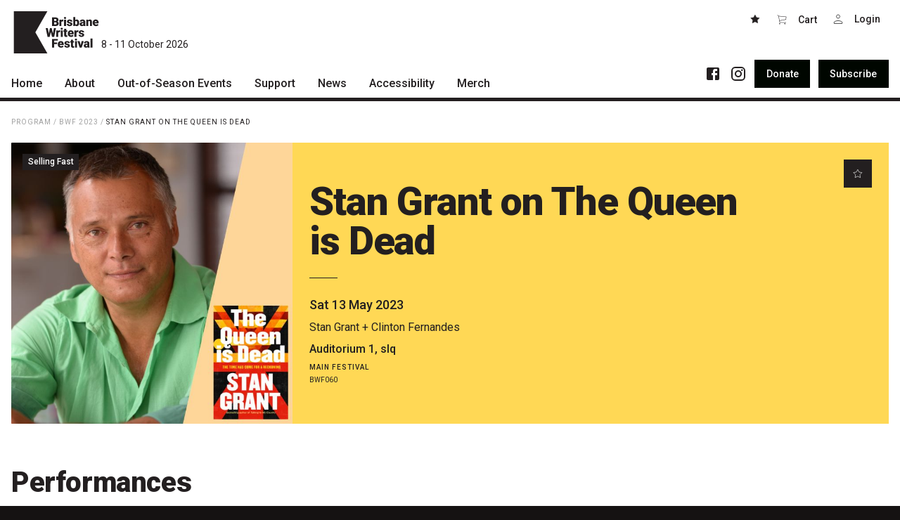

--- FILE ---
content_type: text/html; charset=UTF-8
request_url: https://bwf.org.au/2023/brisbane-writers-festival/stan-grant-on-the-queen-is-dead
body_size: 7973
content:
<!DOCTYPE html>
<html lang="en">

<head>
  <meta charset="utf-8"/><title>Stan Grant on The Queen is Dead - Brisbane Writers Festival</title><meta http-equiv="X-UA-Compatible" content="IE=edge"/><meta name="apple-mobile-web-app-title" content="Brisbane Writers Festival"/><meta name="viewport" content="width=device-width, initial-scale=1, shrink-to-fit=no"/><meta name="google-site-verification" content="KGnJP8_fUHAdNaZnbU4hoiDjB4euWKjR8zEqg4F_Y0E"/><meta name="description" content="Has the world changed, or have I changed? The death of Queen Elizabeth II after her seventy-year reign has prompted renewed debate about monarchy, sovereignty and republicanism. Few are better equipped than Stan Grant to answer these questions and undertake a poignant reckoning with Australia’s colonial past and its hopes for the future.Supported by Griffith University."/><meta property="og:title" content="Stan Grant on The Queen is Dead"/><meta property="og:site_name" content="Brisbane Writers Festival"/><meta property="og:type" content="website"/><meta property="og:url" content="https://bwf.org.au/2023/brisbane-writers-festival/stan-grant-on-the-queen-is-dead"/><meta property="og:description" content="Has the world changed, or have I changed? The death of Queen Elizabeth II after her seventy-year reign has prompted renewed debate about monarchy, sovereignty and republicanism. Few are better equipped than Stan Grant to answer these questions and undertake a poignant reckoning with Australia’s colonial past and its hopes for the future.Supported by Griffith University."/><meta property="og:image" content="https://bwf.org.au/generated/share-image/stan-grant-png.jpg"/><link rel="apple-touch-icon" sizes="180x180" href="/assets/favicon/apple-touch-icon.png">
<link rel="icon" type="image/png" sizes="32x32" href="/assets/favicon/favicon-32x32.png">
<link rel="icon" type="image/png" sizes="16x16" href="/assets/favicon/favicon-16x16.png">
<link rel="manifest" href="/assets/favicon/site.webmanifest">
<link rel="mask-icon" href="/assets/favicon/safari-pinned-tab.svg" color="#191c1f">
<link rel="shortcut icon" href="/assets/favicon/favicon.ico">
<meta name="msapplication-TileColor" content="#191c1f">
<meta name="msapplication-config" content="/assets/favicon/browserconfig.xml">
<meta name="theme-color" content="#191c1f"><link rel="stylesheet" href="/dist/bundle.css?1761111392"/><link rel="stylesheet" href="https://fonts.googleapis.com/css?family=Roboto:100,300,400,500,900"/></head>

<body data-toggle-target="menu" class="">
  <nav class="skip-links"><a href="#main">Skip to main content</a><a href="#main-nav">Skip to main navigation</a></nav><header class="header">
  <div class="header-top">
    <div class="container">
      <div class="header-inner">
        <button class="menu-button button button-xl button-square hidden-m-up" type="button" title="Menu" data-toggle="menu"><span></span><span></span><span></span></button><a href="/" class="logo" title="Brisbane Writers Festival">
  <svg xmlns="http://www.w3.org/2000/svg" width="169.1" height="84.1" viewBox="0 0 169.1 84.1"><path d="M80.2,22.2v4.1h2.7a3.5,3.5,0,0,0,1.8-.5,2,2,0,0,0,.6-1.5,1.9,1.9,0,0,0-1.6-2.1H80.2Zm0-2.8h2.2a2.5,2.5,0,0,0,1.9-.5,1.7,1.7,0,0,0,.6-1.4,1.9,1.9,0,0,0-.6-1.6,3.4,3.4,0,0,0-2-.4H80.2Zm-4.1,10V12.3h6.2a8.8,8.8,0,0,1,5,1.2A4,4,0,0,1,89,17a4.6,4.6,0,0,1-.6,2.3,3.6,3.6,0,0,1-1.8,1.4A3.6,3.6,0,0,1,88.7,22a4,4,0,0,1,.7,2.4,4.7,4.7,0,0,1-1.6,3.8,7.2,7.2,0,0,1-4.7,1.2Z" fill="#231f20"/><path d="M98.6,20.3H97.2a2.4,2.4,0,0,0-2.4,1.2v8H90.9V16.7h3.7v1.6a3.1,3.1,0,0,1,2.8-1.8h1.1Z" fill="#231f20"/><path d="M104,29.4h-4V16.7h4Zm-4.2-16a1.6,1.6,0,0,1,.6-1.4,2.2,2.2,0,0,1,1.6-.5,2.5,2.5,0,0,1,1.6.5,2,2,0,0,1,.6,1.4,1.8,1.8,0,0,1-.6,1.4,2,2,0,0,1-1.6.5,1.8,1.8,0,0,1-1.6-.5,1.5,1.5,0,0,1-.6-1.4" fill="#231f20"/><path d="M112.9,25.9a.8.8,0,0,0-.5-.8,8,8,0,0,0-2-.7,7.5,7.5,0,0,1-2.5-.9,3.7,3.7,0,0,1-1.5-1.3,3.4,3.4,0,0,1-.5-1.7,3.8,3.8,0,0,1,1.5-2.9,5.7,5.7,0,0,1,3.8-1.1,6.4,6.4,0,0,1,4,1.1,3.7,3.7,0,0,1,1.6,3h-4a1.4,1.4,0,0,0-1.6-1.5,2,2,0,0,0-1.1.3,1,1,0,0,0-.4.9.9.9,0,0,0,.5.8,4.9,4.9,0,0,0,1.7.6l2,.5c1.9.7,2.8,1.8,2.8,3.5a3.3,3.3,0,0,1-1.5,2.9,7.6,7.6,0,0,1-6.9.5,5.3,5.3,0,0,1-2-1.6,3.4,3.4,0,0,1-.8-2.1h3.7a1.8,1.8,0,0,0,.6,1.3,4.2,4.2,0,0,0,1.5.4,1.9,1.9,0,0,0,1.2-.4.9.9,0,0,0,.4-.8" fill="#231f20"/><path d="M126.2,22.9a5.7,5.7,0,0,0-.4-2.6,1.9,1.9,0,0,0-1.5-.8,2,2,0,0,0-1.9,1.1v5a1.9,1.9,0,0,0,1.9,1,1.7,1.7,0,0,0,1.8-1.3,9.7,9.7,0,0,0,.1-2.4m4,.3a7.4,7.4,0,0,1-1.3,4.8,4.2,4.2,0,0,1-3.6,1.7,4,4,0,0,1-3.2-1.6v1.4h-3.6V11.4h4v6.3a3.4,3.4,0,0,1,2.8-1.2,4,4,0,0,1,3.7,1.7,7.4,7.4,0,0,1,1.3,4.8Z" fill="#231f20"/><path d="M136.5,26.9a1.9,1.9,0,0,0,1.2-.4,1.6,1.6,0,0,0,.7-.7v-2h-1.1q-2.1,0-2.1,1.8a1.2,1.2,0,0,0,.3.9,1.8,1.8,0,0,0,1,.4m2.5,2.5a3.6,3.6,0,0,1-.4-1.1,4.1,4.1,0,0,1-3.1,1.4,4.6,4.6,0,0,1-3-1.1,3.4,3.4,0,0,1-1.3-2.7,3.6,3.6,0,0,1,1.5-3.2,7.9,7.9,0,0,1,4.5-1h1.2V21q0-1.8-1.5-1.8a1.2,1.2,0,0,0-1.4,1.1v.3h-4a3.7,3.7,0,0,1,1.6-3,6.4,6.4,0,0,1,4-1.1,5.3,5.3,0,0,1,3.8,1.2,4.1,4.1,0,0,1,1.5,3.2v5.7a5.8,5.8,0,0,0,.5,2.6v.2Z" fill="#231f20"/><path d="M148,16.7l.2,1.5a4.2,4.2,0,0,1,3.6-1.7,3.5,3.5,0,0,1,3,1.2,5.5,5.5,0,0,1,1,3.5v8.2h-4v-8a1.8,1.8,0,0,0-.4-1.4,1.7,1.7,0,0,0-1.4-.5,2,2,0,0,0-1.7.9v9h-4V16.7Z" fill="#231f20"/><path d="M163.3,19.5c-1.2,0-1.9.8-2.1,2.3h4v-.3a1.6,1.6,0,0,0-.5-1.4,2,2,0,0,0-1.4-.6m.4,10.2a6.5,6.5,0,0,1-4.7-1.8,5.9,5.9,0,0,1-1.8-4.5V23a6.9,6.9,0,0,1,.7-3.4,4.7,4.7,0,0,1,2.1-2.3,6.7,6.7,0,0,1,7.5.8,6.7,6.7,0,0,1,1.6,4.7v1.5h-7.9a2.6,2.6,0,0,0,.9,1.7,3.3,3.3,0,0,0,1.9.6,3.3,3.3,0,0,0,2.9-1.3l1.8,2.1a4.4,4.4,0,0,1-2.1,1.7,7.2,7.2,0,0,1-2.9.6" fill="#231f20"/><path d="M77.9,44.6l2-10.8H84L80.4,51H76.1l-2.3-9.8L71.5,51H67.2L63.6,33.8h4.1l2,10.8L72,33.8h3.5Z" fill="#231f20"/><path d="M92.1,41.8H90.8a2.4,2.4,0,0,0-2.4,1.2V51h-4V38.2h3.7l.2,1.7A2.8,2.8,0,0,1,91,38h1.2Z" fill="#231f20"/><path d="M97.5,51h-4V38.2h4ZM93.3,34.9a2,2,0,0,1,.6-1.4,2.8,2.8,0,0,1,1.6-.5,3,3,0,0,1,1.6.5,2,2,0,0,1,.6,1.4,1.7,1.7,0,0,1-.6,1.4,2.5,2.5,0,0,1-1.6.6,2.3,2.3,0,0,1-1.6-.6,1.7,1.7,0,0,1-.6-1.4" fill="#231f20"/><path d="M104.4,35v3.2h2.1V41h-2.1v5.8a1.2,1.2,0,0,0,.2,1,2,2,0,0,0,1.1.3h1v2.9a9.1,9.1,0,0,1-2.3.3,4.1,4.1,0,0,1-3-1,3.8,3.8,0,0,1-1-2.9V41H98.8V38.2h1.6V35Z" fill="#231f20"/><path d="M113.6,41q-1.8,0-2.1,2.4h4V43a1.9,1.9,0,0,0-.5-1.4,2,2,0,0,0-1.4-.6m.4,10.2a6.8,6.8,0,0,1-4.7-1.7,5.8,5.8,0,0,1-1.8-4.6v-.3a7.1,7.1,0,0,1,.7-3.5,4.7,4.7,0,0,1,2.1-2.3,6.2,6.2,0,0,1,3.3-.8,5.4,5.4,0,0,1,4.2,1.6,6.7,6.7,0,0,1,1.6,4.7v1.5h-7.9a2.6,2.6,0,0,0,.9,1.7,2.7,2.7,0,0,0,1.9.6,3.3,3.3,0,0,0,2.9-1.3L119,49a4.9,4.9,0,0,1-2.1,1.6,7.2,7.2,0,0,1-2.9.6" fill="#231f20"/><path d="M128.5,41.8h-1.3a2.4,2.4,0,0,0-2.4,1.2V51h-4V38.2h3.7l.2,1.7a2.9,2.9,0,0,1,2.8-1.9h1.1Z" fill="#231f20"/><path d="M136.4,47.4a.8.8,0,0,0-.5-.8l-2-.7a7.3,7.3,0,0,1-2.5-.8,4.7,4.7,0,0,1-1.5-1.3,4.1,4.1,0,0,1-.5-1.8,3.8,3.8,0,0,1,1.5-2.9,5.7,5.7,0,0,1,3.8-1.1,6.4,6.4,0,0,1,4,1.1,3.7,3.7,0,0,1,1.6,3h-4a1.4,1.4,0,0,0-1.6-1.5,2,2,0,0,0-1.1.3,1.5,1.5,0,0,0-.4.9,1.1,1.1,0,0,0,.5.9l1.7.5,2,.5c1.9.7,2.8,1.9,2.8,3.6a3,3,0,0,1-1.5,2.8,6.4,6.4,0,0,1-4,1.1,7.2,7.2,0,0,1-2.9-.6,4.5,4.5,0,0,1-2-1.6,4.2,4.2,0,0,1-.8-2.1h3.8a1.3,1.3,0,0,0,.5,1.3,2.8,2.8,0,0,0,1.5.4,1.7,1.7,0,0,0,1.2-.4.9.9,0,0,0,.4-.8" fill="#231f20"/><path d="M86.3,65.7H80.2v6.8H76.1V55.3H87.6v3.2H80.2v4h6.1Z" fill="#231f20"/><path d="M93.7,62.6c-1.2,0-1.9.7-2.1,2.3h4v-.3a2,2,0,0,0-.5-1.5,1.6,1.6,0,0,0-1.4-.5m.4,10.1A6.4,6.4,0,0,1,89.4,71a5.8,5.8,0,0,1-1.8-4.6v-.3a7.1,7.1,0,0,1,.7-3.5,5.8,5.8,0,0,1,2.1-2.3,7.3,7.3,0,0,1,3.3-.8,5.2,5.2,0,0,1,4.2,1.7,6.5,6.5,0,0,1,1.6,4.6v1.6H91.6a2.6,2.6,0,0,0,.9,1.6,2.8,2.8,0,0,0,1.9.7,3.7,3.7,0,0,0,2.9-1.4l1.8,2.2A4.2,4.2,0,0,1,97,72.1a7.2,7.2,0,0,1-2.9.6" fill="#231f20"/><path d="M107.8,68.9a.9.9,0,0,0-.5-.8,6.6,6.6,0,0,0-2-.6,10.6,10.6,0,0,1-2.5-.9,5.7,5.7,0,0,1-1.4-1.3,2.7,2.7,0,0,1-.5-1.8,3.7,3.7,0,0,1,1.4-2.9,5.8,5.8,0,0,1,3.8-1.1,6.7,6.7,0,0,1,4.1,1.1,4,4,0,0,1,1.5,3h-4c0-1-.5-1.5-1.6-1.5a1.5,1.5,0,0,0-1.1.4,1.2,1.2,0,0,0-.4.8,1.1,1.1,0,0,0,.5.9,5.5,5.5,0,0,0,1.7.5l2,.5c1.9.7,2.9,1.9,2.9,3.6a3.3,3.3,0,0,1-1.6,2.8,6.4,6.4,0,0,1-4,1.1,7.2,7.2,0,0,1-2.9-.6,4.5,4.5,0,0,1-2-1.6,3.1,3.1,0,0,1-.7-2.1h3.7a1.6,1.6,0,0,0,.6,1.3,2.3,2.3,0,0,0,1.4.4,2.1,2.1,0,0,0,1.2-.3.9.9,0,0,0,.4-.9" fill="#231f20"/><path d="M118,56.6v3.1h2.1v2.8H118v5.8a1.2,1.2,0,0,0,.2,1,1,1,0,0,0,1,.3h1v2.9a7.8,7.8,0,0,1-2.2.3,4,4,0,0,1-3-.9,4.2,4.2,0,0,1-1-3V62.5h-1.6V59.7H114V56.6Z" fill="#231f20"/><path d="M125.8,72.5h-3.9V59.7h3.9Zm-4.2-16.1a1.6,1.6,0,0,1,.6-1.3,2.7,2.7,0,0,1,1.6-.6,2.3,2.3,0,0,1,1.6.6,1.6,1.6,0,0,1,.6,1.3,1.7,1.7,0,0,1-.6,1.4,2.3,2.3,0,0,1-1.6.6,2.7,2.7,0,0,1-1.6-.6,1.7,1.7,0,0,1-.6-1.4" fill="#231f20"/><path d="M133.2,67.8l2-8.1h4.2l-4.2,12.8h-4L127,59.7h4.2Z" fill="#231f20"/><path d="M144.7,69.9a2.7,2.7,0,0,0,1.2-.3l.7-.7V66.8h-1.2c-1.4,0-2,.6-2,1.9s.1.6.3.9l.9.3m2.5,2.6a5.3,5.3,0,0,1-.3-1.2,3.5,3.5,0,0,1-3.1,1.4,4.5,4.5,0,0,1-3.1-1.1,3.8,3.8,0,0,1,.3-5.8,7.7,7.7,0,0,1,4.5-1.1h1.2V64c0-1.2-.5-1.7-1.5-1.7a1.3,1.3,0,0,0-1.5,1v.4h-3.9a3.5,3.5,0,0,1,1.6-3,6.1,6.1,0,0,1,4-1.2,5.4,5.4,0,0,1,3.8,1.2,4.1,4.1,0,0,1,1.5,3.3v5.6a5.2,5.2,0,0,0,.5,2.7v.2Z" fill="#231f20"/><rect x="152.8" y="54.4" width="4" height="18.1" fill="#231f20"/><path d="M66.9,0H0V84.1H66.9L42.9,42Z" fill="#231f20"/></svg>  <span class="logo-date">8 - 11 October 2026</span>
</a><div data-toggle-target="menu" class="button-group header-buttons"><a href="/favourites" class="button button-m button-square"><svg width="16" height="16" role="img"><use xlink:href="/assets/glyphs/glyphs.svg#star"></use></svg></a><button class="button button-m button-square" style="width: auto" type="button" data-cart=""><svg class="margin-right-xs vertical-align-bottom" width="16" height="16" role="img"><use xlink:href="/assets/glyphs/glyphs.svg#cart"></use></svg><span>Cart<span data-cart-count=""></span></span></button><a href="https://tix.bwf.org.au/Account/" class="button button-m button-square"><svg class="margin-right-xs vertical-align-bottom" width="16" height="16" role="img"><use xlink:href="/assets/glyphs/glyphs.svg#login"></use></svg><span data-my-account="">Login</span></a></div>      </div>
    </div>
  </div>
  <div class="header-bottom">
    <div class="container">
      <div class="header-inner">
        <div class="menu" data-toggle-target="menu">
          <div class="menu-actions">
            <nav class="social"><ul><li><a href="https://www.facebook.com/briswritersfest/" target="_blank" rel="noopener noreferrer"><svg width="24" height="24" role="img"><use xlink:href="/assets/glyphs/glyphs.svg#facebook"></use></svg></a></li><li><a href="https://www.instagram.com/briswritersfest/" target="_blank" rel="noopener noreferrer"><svg width="24" height="24" role="img"><use xlink:href="/assets/glyphs/glyphs.svg#instagram"></use></svg></a></li></ul></nav><nav class="group"><a href="/donate" class="button button-m button-black action-inline-flex"><span class="action-label">Donate</span></a><a href="/subscribe" class="button button-m button-black action-inline-flex"><span class="action-label">Subscribe</span></a></nav>          </div>
          <nav id="main-nav" class="main-nav" data-toggle-target="menu"><ul><li><a href="/"><span>Home</span><svg xmlns="http://www.w3.org/2000/svg" width="24" height="24" viewBox="0 0 24 24"><path d="M8.59 16.34l4.58-4.59-4.58-4.59L10 5.75l6 6-6 6z"/></svg></a></li><li class="has-children"><a href="/about"><span>About</span><svg xmlns="http://www.w3.org/2000/svg" width="24" height="24" viewBox="0 0 24 24"><path d="M8.59 16.34l4.58-4.59-4.58-4.59L10 5.75l6 6-6 6z"/></svg></a><ul><li><a href="/about/patrons"><span>Patrons</span><svg xmlns="http://www.w3.org/2000/svg" width="24" height="24" viewBox="0 0 24 24"><path d="M8.59 16.34l4.58-4.59-4.58-4.59L10 5.75l6 6-6 6z"/></svg></a></li><li><a href="/about/team"><span>Team</span><svg xmlns="http://www.w3.org/2000/svg" width="24" height="24" viewBox="0 0 24 24"><path d="M8.59 16.34l4.58-4.59-4.58-4.59L10 5.75l6 6-6 6z"/></svg></a></li><li><a href="/about/curators"><span>Curators</span><svg xmlns="http://www.w3.org/2000/svg" width="24" height="24" viewBox="0 0 24 24"><path d="M8.59 16.34l4.58-4.59-4.58-4.59L10 5.75l6 6-6 6z"/></svg></a></li><li><a href="/about/board"><span>Board</span><svg xmlns="http://www.w3.org/2000/svg" width="24" height="24" viewBox="0 0 24 24"><path d="M8.59 16.34l4.58-4.59-4.58-4.59L10 5.75l6 6-6 6z"/></svg></a></li><li><a href="/about/partners"><span>Partners</span><svg xmlns="http://www.w3.org/2000/svg" width="24" height="24" viewBox="0 0 24 24"><path d="M8.59 16.34l4.58-4.59-4.58-4.59L10 5.75l6 6-6 6z"/></svg></a></li><li><a href="/about/mission"><span>Mission</span><svg xmlns="http://www.w3.org/2000/svg" width="24" height="24" viewBox="0 0 24 24"><path d="M8.59 16.34l4.58-4.59-4.58-4.59L10 5.75l6 6-6 6z"/></svg></a></li><li><a href="/about/contact"><span>Contact</span><svg xmlns="http://www.w3.org/2000/svg" width="24" height="24" viewBox="0 0 24 24"><path d="M8.59 16.34l4.58-4.59-4.58-4.59L10 5.75l6 6-6 6z"/></svg></a></li></ul></li><li class="has-children"><a href="/what's on"><span>Out-of-Season Events</span><svg xmlns="http://www.w3.org/2000/svg" width="24" height="24" viewBox="0 0 24 24"><path d="M8.59 16.34l4.58-4.59-4.58-4.59L10 5.75l6 6-6 6z"/></svg></a><ul></ul></li><li class="has-children"><a href="/support"><span>Support</span><svg xmlns="http://www.w3.org/2000/svg" width="24" height="24" viewBox="0 0 24 24"><path d="M8.59 16.34l4.58-4.59-4.58-4.59L10 5.75l6 6-6 6z"/></svg></a><ul><li><a href="/support/festival-friends"><span>Become a Festival Friend</span><svg xmlns="http://www.w3.org/2000/svg" width="24" height="24" viewBox="0 0 24 24"><path d="M8.59 16.34l4.58-4.59-4.58-4.59L10 5.75l6 6-6 6z"/></svg></a></li><li><a href="/support/donate"><span>Make a Donation</span><svg xmlns="http://www.w3.org/2000/svg" width="24" height="24" viewBox="0 0 24 24"><path d="M8.59 16.34l4.58-4.59-4.58-4.59L10 5.75l6 6-6 6z"/></svg></a></li><li><a href="/support/sponsorship"><span>Become a Sponsor</span><svg xmlns="http://www.w3.org/2000/svg" width="24" height="24" viewBox="0 0 24 24"><path d="M8.59 16.34l4.58-4.59-4.58-4.59L10 5.75l6 6-6 6z"/></svg></a></li><li><a href="/support/volunteering"><span>Volunteering</span><svg xmlns="http://www.w3.org/2000/svg" width="24" height="24" viewBox="0 0 24 24"><path d="M8.59 16.34l4.58-4.59-4.58-4.59L10 5.75l6 6-6 6z"/></svg></a></li></ul></li><li class="has-children"><a href="/news"><span>News</span><svg xmlns="http://www.w3.org/2000/svg" width="24" height="24" viewBox="0 0 24 24"><path d="M8.59 16.34l4.58-4.59-4.58-4.59L10 5.75l6 6-6 6z"/></svg></a><ul><li><a href="/news/articles"><span>Articles</span><svg xmlns="http://www.w3.org/2000/svg" width="24" height="24" viewBox="0 0 24 24"><path d="M8.59 16.34l4.58-4.59-4.58-4.59L10 5.75l6 6-6 6z"/></svg></a></li><li><a href="/news/podcasts"><span>Podcasts</span><svg xmlns="http://www.w3.org/2000/svg" width="24" height="24" viewBox="0 0 24 24"><path d="M8.59 16.34l4.58-4.59-4.58-4.59L10 5.75l6 6-6 6z"/></svg></a></li></ul></li><li><a href="/accessibility"><span>Accessibility</span><svg xmlns="http://www.w3.org/2000/svg" width="24" height="24" viewBox="0 0 24 24"><path d="M8.59 16.34l4.58-4.59-4.58-4.59L10 5.75l6 6-6 6z"/></svg></a></li><li><a href="/merch"><span>Merch</span><svg xmlns="http://www.w3.org/2000/svg" width="24" height="24" viewBox="0 0 24 24"><path d="M8.59 16.34l4.58-4.59-4.58-4.59L10 5.75l6 6-6 6z"/></svg></a></li></ul></nav>        </div>
      </div>
    </div>
  </div>
</header><main id="main"><script>var ferveItemHash = "5e861e5bfa6d4819afc03c8d07409ecc";</script>

	<section class="section">
		<div class="section-inner padding-vertical-s">
			<div class="container">
				<nav class="breadcrumbs small-caps font-weight-regular color-grey-200"><a href="/" class="breadcrumb">Program</a> / <a href="/2023/brisbane-writers-festival" class="breadcrumb">BWF 2023</a> / <a href="/2023/brisbane-writers-festival/stan-grant-on-the-queen-is-dead" class="breadcrumb color-dark">Stan Grant on The Queen is Dead</a></nav>			</div>
		</div>
	</section>
<section class="section">
  <div class="section-inner padding-bottom-xl">
    <div class="container">
      <div class="event-header border-radius color-dark background-tertiary">
                  <header class="relative event-header-media">
            <figure><a href="/2023/brisbane-writers-festival/stan-grant-on-the-queen-is-dead" class="media media-1 spinner background-transparent"><img data-src="/generated/640w-1/stan-grant-png.jpg?1680588108" class="lazy" alt=""/><noscript><img src="/generated/640w-1/stan-grant-png.jpg?1680588108" class="lazy" alt=""/></noscript></a></figure><p class="badge absolute top-xs left-xs">Selling Fast</p>          </header>
                <div class="event-header-body padding-s">
          <div>
            <h1 class="no-margin title title-l max-width-s">Stan Grant on The Queen is Dead</h1><hr class="line-s"></hr><p class="margin-vertical-1-4 font-weight-medium font-size-xl color-dark"><time datetime="2023-05-13T10:00:00+10:00">Sat 13 May 2023</time></p><p class="margin-vertical-1-2 lead max-width-xs color-dark"><a href="/2023/brisbane-writers-festival/artists/stan-grant">Stan Grant</a> + <a href="/2023/brisbane-writers-festival/artists/clinton-fernandes">Clinton Fernandes</a></p><p class="margin-vertical-1-2 font-weight-medium color-dark">Auditorium 1, slq</p><p class="margin-vertical-1-2 small-caps color-dark">Main Festival</p><p class="margin-vertical-1-2 font-size-xs">BWF060</p>          </div>
        </div>
        <footer class="event-header-footer padding-s">
          <div class="group">
            <button class="button button-square button-dark" type="button" style="width: auto;" data-favourite-toggle="2029" data-favourite-toggle-ferve-id="2117" data-tip="Add to Favourites"><svg width="16" height="16" role="img"><use xlink:href="/assets/glyphs/glyphs.svg#star-outline"></use></svg></button>          </div>
        </footer>
      </div>
    </div>
  </div>
</section>  <section class="section">
    <a href="#" name="performances" class="section-anchor" aria-hidden="true"></a>    <div class="section-inner padding-bottom-xl justify-content-center">
      <div class="container">
        <div class="flex align-left max-width-container flex-column">

                      <div class="section-header">
              <div class="flex-0-1-auto max-width-25rem"><h2 class="no-margin-bottom title title-m"><a href="#performances" class="anchor-icon">#</a>Performances</h2></div>            </div>
            <div class="spacer spacer-m"></div>          
          <div class="section-body">
            <div class="text link-underline"><div class="event-pricing-widget"><div id="ft_eventDates">Loading event times...</div><hr /><div id="ft_eventPricing">Loading event pricing...</div></div></div>          </div>
        </div>
      </div>
    </div>
  </section>
  <section class="section">
    <a href="#" name="divider_sections_" class="section-anchor" aria-hidden="true"></a>    <div class="section-inner padding-top-xl justify-content-center">
      <div class="">
        <div class="flex align-left flex-column">

          
          <div class="section-body">
            <div class="relative divider-container"><hr class="no-margin"></hr></div>          </div>
        </div>
      </div>
    </div>
  </section>
  <section class="section">
    <a href="#" name="about-the-event" class="section-anchor" aria-hidden="true"></a>    <div class="section-inner padding-top-xl justify-content-center">
      <div class="container">
        <div class="flex align-left max-width-s flex-column">

                      <div class="section-header">
              <div class="flex-0-1-auto max-width-25rem"><h2 class="no-margin-bottom title title-m"><a href="#about-the-event" class="anchor-icon">#</a>About the event</h2></div>            </div>
            <div class="spacer spacer-m"></div>          
          <div class="section-body">
            <div class="text link-underline"><p class="lead">Duration: 60 minutes</p><p>Has the world changed, or have I changed? The death of Queen Elizabeth II after her seventy-year reign has prompted renewed debate about monarchy, sovereignty and republicanism. Few are better equipped than Stan Grant to answer these questions and undertake a poignant reckoning with Australia’s colonial past and its hopes for the future.<br><br>Supported by Griffith University.</p></div>          </div>
        </div>
      </div>
    </div>
  </section>
  <section class="section">
    <a href="#" name="sponsored-by" class="section-anchor" aria-hidden="true"></a>    <div class="section-inner padding-top-xl justify-content-center">
      <div class="container">
        <div class="flex align-center max-width-container flex-column">

                      <div class="section-header">
              <div class="flex-0-1-auto max-width-25rem"><h2 class="no-margin-bottom title title-m"><a href="#sponsored-by" class="anchor-icon">#</a>Sponsored by</h2></div>            </div>
            <div class="spacer spacer-m"></div>          
          <div class="section-body">
            <div class="columns columns-1-4 margin-negative-xs"><div class="column"><div class="column-inner margin-xs"><section class="collection-card flex flex-auto flex-column text-left">
  <div class="relative">
    <figure class="flex-none"><div class="media media-16-9 spinner"><img data-src="/generated/320w-16-9/griffith-logo-16x9-png.png?1679909425" class="lazy" alt="Griffith University"/><noscript><img src="/generated/320w-16-9/griffith-logo-16x9-png.png?1679909425" class="lazy" alt="Griffith University"/></noscript></div></figure>  </div>
  <div class="spacer spacer-s"></div>  <div class="flex-auto flex flex-column width-1 justify-content-space-between">
    <div class="flex-none flex flex-column width-1">
      <div>
        <h3 class="title title-xs line-height-xs margin-vertical-1-2">Griffith University</h3>      </div>
    </div>
      </div>
</section></div></div></div>          </div>
        </div>
      </div>
    </div>
  </section>
  <section class="section">
    <a href="#" name="divider_sections_" class="section-anchor" aria-hidden="true"></a>    <div class="section-inner padding-top-xl justify-content-center">
      <div class="">
        <div class="flex align-left flex-column">

          
          <div class="section-body">
            <div class="relative divider-container"><hr class="no-margin"></hr></div>          </div>
        </div>
      </div>
    </div>
  </section>
  <section class="section">
    <a href="#" name="artists" class="section-anchor" aria-hidden="true"></a>    <div class="section-inner padding-vertical-xl justify-content-center">
      <div class="container">
        <div class="flex align-left max-width-m flex-column">

                      <div class="section-header">
              <div class="flex-0-1-auto max-width-25rem"><h2 class="no-margin-bottom title title-m"><a href="#artists" class="anchor-icon">#</a>Artists</h2></div>            </div>
            <div class="spacer spacer-m"></div>          
          <div class="section-body">
            <div class="columns columns-1 margin-negative-m"><div class="column"><div class="column-inner margin-m"><section class="collection-person flex flex-auto flex-m-up text-left">
  <div class="flex-none flex"><figure class="width-s"><a href="/artists/stan-grant" class="media media-1 spinner circle hover-media"><img data-src="/generated/96w-1/stan-grant-png.jpg?1680588122" class="lazy" alt="Stan Grant"/><noscript><img src="/generated/96w-1/stan-grant-png.jpg?1680588122" class="lazy" alt="Stan Grant"/></noscript></a></figure></div><div class="spacer spacer-m"></div>  <div class="flex-auto flex flex-column width-1 justify-content-space-between">
    <div class="flex-none flex flex-column width-1">
      <div>
        <h3 class="no-margin h4"><a href="/artists/stan-grant" class="text-decoration-none color-inherit">Stan Grant</a></h3><div class="margin-vertical-1-2 color-inherit"><p>Stan Grant is a Wiradjuri and Kamilaroi man. A journalist since 1987, he has worked for the ABC, SBS, the Seven Network and Sky News Australia. From 2001 to 2012 he worked for CNN as an anchor and senior correspondent in Asia and the Middle East. As a journalist, he has received a string of prestigious international and Australian awards. In 2015, he published his bestselling book <em>Talking to My Country</em>, which won the Walkley Book Award, and he also won a Walkley Award for his coverage of Indigenous affairs. In 2016 he was appointed to the Referendum Council on Indigenous recognition. Stan is now Professor of Global Affairs at Griffith University, International Affairs Analyst at ABC and the host of ABC TV's Q&A.</p></div><nav class="social font-bold social compact color-color-inherit"><ul></ul></nav>      </div>
    </div>
  </div>
</section></div></div><div class="column"><div class="column-inner margin-m"><section class="collection-person flex flex-auto flex-m-up text-left">
  <div class="flex-none flex"><figure class="width-s"><a href="/artists/clinton-fernandes" class="media media-1 spinner circle hover-media"><img data-src="/generated/96w-1/clinton-fernandes-png.jpg?1679996577" class="lazy" alt="Clinton Fernandes"/><noscript><img src="/generated/96w-1/clinton-fernandes-png.jpg?1679996577" class="lazy" alt="Clinton Fernandes"/></noscript></a></figure></div><div class="spacer spacer-m"></div>  <div class="flex-auto flex flex-column width-1 justify-content-space-between">
    <div class="flex-none flex flex-column width-1">
      <div>
        <h3 class="no-margin h4"><a href="/artists/clinton-fernandes" class="text-decoration-none color-inherit">Clinton Fernandes</a></h3><div class="margin-vertical-1-2 color-inherit"><p>Professor Clinton Fernandes is in the Future Operations Research Group at the University of New South Wales. His work analyses the operational environment, and the threats, risks and opportunities that military forces will face, in the 2030-50 timeframe. He has published on the relationship between science, diplomacy and international law, intelligence operations in foreign policy, the implications of new technology and Australia's external relations more generally. His latest book is <em>Subimperial Power: Australia in the International Arena</em> (MUP).</p></div><nav class="social font-bold social compact color-color-inherit"><ul></ul></nav>      </div>
    </div>
  </div>
</section></div></div></div>          </div>
        </div>
      </div>
    </div>
  </section>
  <section class="section">
    <a href="#" name="divider_sections_" class="section-anchor" aria-hidden="true"></a>    <div class="section-inner justify-content-center">
      <div class="">
        <div class="flex align-left flex-column">

          
          <div class="section-body">
            <div class="relative divider-container"><hr class="no-margin"></hr></div>          </div>
        </div>
      </div>
    </div>
  </section>
  <section class="section">
    <a href="#" name="series" class="section-anchor" aria-hidden="true"></a>    <div class="section-inner padding-vertical-xl justify-content-center">
      <div class="container">
        <div class="flex align-left max-width-m flex-column">

                      <div class="section-header">
              <div class="flex-0-1-auto max-width-25rem"><h2 class="no-margin-bottom title title-m"><a href="#series" class="anchor-icon">#</a>Series</h2></div>            </div>
            <div class="spacer spacer-m"></div>          
          <div class="section-body">
            <div class="text link-underline"><div class="group"><a href="/2023/brisbane-writers-festival?series=69" class="button button-dark action-inline-flex"><span class="action-label">Main Festival</span></a></div></div>          </div>
        </div>
      </div>
    </div>
  </section>
  <section class="section color-dark">
    <a href="#" name="divider_sections_" class="section-anchor" aria-hidden="true"></a>    <div class="section-inner justify-content-center">
      <div class="">
        <div class="flex align-left flex-column">

          
          <div class="section-body">
            <div class="relative divider-container"><hr class="no-margin dummy-thick background-dark"></hr></div>          </div>
        </div>
      </div>
    </div>
  </section>
  <section class="section">
    <a href="#" name="more-events" class="section-anchor" aria-hidden="true"></a>    <div class="section-inner padding-vertical-xl justify-content-center">
      <div class="container">
        <div class="flex align-left max-width-container flex-column">

                      <div class="section-header">
              <div class="flex-0-1-auto max-width-25rem"><h2 class="no-margin-bottom title title-m"><a href="#more-events" class="anchor-icon">#</a>More events</h2></div>            </div>
            <div class="spacer spacer-m"></div>          
          <div class="section-body">
            <div class="columns columns-1-4 margin-negative-xs"><div class="column"><div class="column-inner margin-xs"><section class="collection-event flex flex-auto flex-column color-white background-primary border-radius text-left">
  <div class="relative">
    <figure class="flex-none"><a href="/2023/brisbane-writers-festival/the-agony-and-the-ecstasy-of-tech" class="media media-4-3 spinner hover-media"><img data-src="/generated/320w-4-3/toby-walsh-jpg-1680654315.jpg?1680670187" class="lazy" alt="The Agony and the Ecstasy of Tech"/><noscript><img src="/generated/320w-4-3/toby-walsh-jpg-1680654315.jpg?1680670187" class="lazy" alt="The Agony and the Ecstasy of Tech"/></noscript></a></figure><button class="button button-xs button-dark button-square button-favourite absolute top-xs right-xs" type="button" style="width: auto;" data-favourite-toggle="2059" data-favourite-toggle-ferve-id="2147" data-tip="Add to Favourites" data-tip-class=""><svg width="16" height="16" role="img"><use xlink:href="/assets/glyphs/glyphs.svg#star-outline"></use></svg></button><div class="avatars absolute right-s"><figure class="avatar" data-tip="Toby Walsh" data-tip-class=""><figure><a href="/artists/toby-walsh-1" class="media media-1 spinner"><img data-src="/generated/40w-1/toby-walsh-jpg-1680654315.jpg?1680656429" class="lazy" alt=""/><noscript><img src="/generated/40w-1/toby-walsh-jpg-1680654315.jpg?1680656429" class="lazy" alt=""/></noscript></a></figure></figure><figure class="avatar" data-tip="Grace Chan" data-tip-class=""><figure><a href="/artists/grace-chan" class="media media-1 spinner"><img data-src="/generated/40w-1/grace-chan-png.jpg?1679883695" class="lazy" alt=""/><noscript><img src="/generated/40w-1/grace-chan-png.jpg?1679883695" class="lazy" alt=""/></noscript></a></figure></figure><figure class="avatar" data-tip="Clinton Fernandes" data-tip-class=""><figure><a href="/artists/clinton-fernandes" class="media media-1 spinner"><img data-src="/generated/40w-1/clinton-fernandes-png.jpg?1679886457" class="lazy" alt=""/><noscript><img src="/generated/40w-1/clinton-fernandes-png.jpg?1679886457" class="lazy" alt=""/></noscript></a></figure></figure><figure class="avatar" data-tip="Helen Marshall" data-tip-class=""><figure><a href="/artists/helen-marshall" class="media media-1 spinner"><img data-src="/generated/40w-1/helen-marshall-bwf-headshot-book-cover-1-png.jpg?1748323996" class="lazy" alt=""/><noscript><img src="/generated/40w-1/helen-marshall-bwf-headshot-book-cover-1-png.jpg?1748323996" class="lazy" alt=""/></noscript></a></figure></figure></div>  </div>
    <div class="flex-auto flex flex-column width-1 padding-s justify-content-space-between">
    <div class="flex-none flex flex-column width-1">
      <div>
        <p class="font-size-xs">BWF090</p><p class="margin-bottom-1-4 small-caps color-inherit">Main Festival</p><h3 class="margin-vertical-1-4 title title-xs line-height-xs color-inherit color-white"><a href="/2023/brisbane-writers-festival/the-agony-and-the-ecstasy-of-tech" class="text-decoration-none color-inherit">The Agony and the Ecstasy of Tech</a></h3>      </div>
    </div>
    <footer class="flex-none margin-top-s">
      <p class="margin-vertical-1-4 font-weight-thin">Queensland Terrace, slq</p><p class="margin-vertical-1-4 font-weight-medium"><time datetime="2023-05-13T17:30:00+10:00">Sat 13 May 2023</time></p>    </footer>
  </div>
</section></div></div><div class="column"><div class="column-inner margin-xs"><section class="collection-event flex flex-auto flex-column color-white background-secondary border-radius text-left">
  <div class="relative">
    <figure class="flex-none"><a href="/2023/brisbane-writers-festival/australia-s-place-in-the-world" class="media media-4-3 spinner hover-media"><img data-src="/generated/320w-4-3/brett-mason-1-png.jpg?1710738898" class="lazy" alt="Australia’s Place in the World"/><noscript><img src="/generated/320w-4-3/brett-mason-1-png.jpg?1710738898" class="lazy" alt="Australia’s Place in the World"/></noscript></a></figure><p class="badge absolute top-xs left-xs">Selling Fast</p><button class="button button-xs button-dark button-square button-favourite absolute top-xs right-xs" type="button" style="width: auto;" data-favourite-toggle="2023" data-favourite-toggle-ferve-id="2111" data-tip="Add to Favourites" data-tip-class=""><svg width="16" height="16" role="img"><use xlink:href="/assets/glyphs/glyphs.svg#star-outline"></use></svg></button><div class="avatars absolute right-s"><figure class="avatar" data-tip="Brett Mason" data-tip-class=""><figure><a href="/artists/brett-mason" class="media media-1 spinner"><img data-src="/generated/40w-1/brett-mason-1-png.jpg?1710738900" class="lazy" alt=""/><noscript><img src="/generated/40w-1/brett-mason-1-png.jpg?1710738900" class="lazy" alt=""/></noscript></a></figure></figure><figure class="avatar" data-tip="Clinton Fernandes" data-tip-class=""><figure><a href="/artists/clinton-fernandes" class="media media-1 spinner"><img data-src="/generated/40w-1/clinton-fernandes-png.jpg?1679886457" class="lazy" alt=""/><noscript><img src="/generated/40w-1/clinton-fernandes-png.jpg?1679886457" class="lazy" alt=""/></noscript></a></figure></figure><figure class="avatar" data-tip="Ian Kemish" data-tip-class=""><figure><a href="/artists/ian-kemish" class="media media-1 spinner"><img data-src="/generated/40w-1/ian-kemish-png.jpg?1679993144" class="lazy" alt=""/><noscript><img src="/generated/40w-1/ian-kemish-png.jpg?1679993144" class="lazy" alt=""/></noscript></a></figure></figure></div>  </div>
    <div class="flex-auto flex flex-column width-1 padding-s justify-content-space-between">
    <div class="flex-none flex flex-column width-1">
      <div>
        <p class="font-size-xs">BWF054</p><p class="margin-bottom-1-4 small-caps color-inherit">Main Festival</p><h3 class="margin-vertical-1-4 title title-xs line-height-xs color-inherit color-white"><a href="/2023/brisbane-writers-festival/australia-s-place-in-the-world" class="text-decoration-none color-inherit">Australia’s Place in the World</a></h3>      </div>
    </div>
    <footer class="flex-none margin-top-s">
      <p class="margin-vertical-1-4 font-weight-thin">Auditorium 2, slq</p><p class="margin-vertical-1-4 font-weight-medium"><time datetime="2023-05-12T19:00:00+10:00">Fri 12 May 2023</time></p>    </footer>
  </div>
</section></div></div><div class="column"><div class="column-inner margin-xs"><section class="collection-event flex flex-auto flex-column color-white background-secondary border-radius text-left">
  <div class="relative">
    <figure class="flex-none"><a href="/2023/brisbane-writers-festival/how-to-do-nothing-and-lunch" class="media media-4-3 spinner hover-media"><img data-src="/generated/320w-4-3/jenny-odell-png.jpg?1680062730" class="lazy" alt="How to Do Nothing … and Lunch"/><noscript><img src="/generated/320w-4-3/jenny-odell-png.jpg?1680062730" class="lazy" alt="How to Do Nothing … and Lunch"/></noscript></a></figure><button class="button button-xs button-dark button-square button-favourite absolute top-xs right-xs" type="button" style="width: auto;" data-favourite-toggle="2040" data-favourite-toggle-ferve-id="2128" data-tip="Add to Favourites" data-tip-class=""><svg width="16" height="16" role="img"><use xlink:href="/assets/glyphs/glyphs.svg#star-outline"></use></svg></button><div class="avatars absolute right-s"><figure class="avatar" data-tip="Jenny Odell" data-tip-class=""><figure><a href="/artists/jenny-odell" class="media media-1 spinner"><img data-src="/generated/40w-1/jenny-odell-png.jpg?1680060027" class="lazy" alt=""/><noscript><img src="/generated/40w-1/jenny-odell-png.jpg?1680060027" class="lazy" alt=""/></noscript></a></figure></figure><figure class="avatar" data-tip="Sally Olds" data-tip-class=""><figure><a href="/artists/sally-olds" class="media media-1 spinner"><img data-src="/generated/40w-1/sally-olds-png.jpg?1679984875" class="lazy" alt=""/><noscript><img src="/generated/40w-1/sally-olds-png.jpg?1679984875" class="lazy" alt=""/></noscript></a></figure></figure><figure class="avatar" data-tip="Michael Ondaatje" data-tip-class=""><figure><a href="/artists/michael-ondaatje" class="media media-1 spinner"><img data-src="/generated/40w-1/michael-ondaatje-jpg.jpg?1764204078" class="lazy" alt=""/><noscript><img src="/generated/40w-1/michael-ondaatje-jpg.jpg?1764204078" class="lazy" alt=""/></noscript></a></figure></figure></div>  </div>
    <div class="flex-auto flex flex-column width-1 padding-s justify-content-space-between">
    <div class="flex-none flex flex-column width-1">
      <div>
        <p class="font-size-xs">BWF071</p><p class="margin-bottom-1-4 small-caps color-inherit">Main Festival</p><h3 class="margin-vertical-1-4 title title-xs line-height-xs color-inherit color-white"><a href="/2023/brisbane-writers-festival/how-to-do-nothing-and-lunch" class="text-decoration-none color-inherit">How to Do Nothing … and Lunch</a></h3>      </div>
    </div>
    <footer class="flex-none margin-top-s">
      <p class="margin-vertical-1-4 font-weight-thin">Auditorium 1, slq</p><p class="margin-vertical-1-4 font-weight-medium"><time datetime="2023-05-13T13:00:00+10:00">Sat 13 May 2023</time></p>    </footer>
  </div>
</section></div></div><div class="column"><div class="column-inner margin-xs"><section class="collection-event flex flex-auto flex-column background-tertiary border-radius text-left">
  <div class="relative">
    <figure class="flex-none"><a href="/2023/brisbane-writers-festival/faking-it-griffith-review-80-creation-stories" class="media media-4-3 spinner hover-media"><img data-src="/generated/320w-4-3/toby-walsh-jpg-1680654315.jpg?1680670187" class="lazy" alt="Faking It – Griffith Review 80: Creation Stories"/><noscript><img src="/generated/320w-4-3/toby-walsh-jpg-1680654315.jpg?1680670187" class="lazy" alt="Faking It – Griffith Review 80: Creation Stories"/></noscript></a></figure><button class="button button-xs button-dark button-square button-favourite absolute top-xs right-xs" type="button" style="width: auto;" data-favourite-toggle="2045" data-favourite-toggle-ferve-id="2133" data-tip="Add to Favourites" data-tip-class=""><svg width="16" height="16" role="img"><use xlink:href="/assets/glyphs/glyphs.svg#star-outline"></use></svg></button><div class="avatars absolute right-s"><figure class="avatar" data-tip="Toby Walsh" data-tip-class=""><figure><a href="/artists/toby-walsh-1" class="media media-1 spinner"><img data-src="/generated/40w-1/toby-walsh-jpg-1680654315.jpg?1680656429" class="lazy" alt=""/><noscript><img src="/generated/40w-1/toby-walsh-jpg-1680654315.jpg?1680656429" class="lazy" alt=""/></noscript></a></figure></figure><figure class="avatar" data-tip="Antony Funnell" data-tip-class=""><figure><a href="/artists/antony-funnell" class="media media-1 spinner"><img data-src="/generated/40w-1/antony-funnell-jpg-1680140393.png?1680140397" class="lazy" alt=""/><noscript><img src="/generated/40w-1/antony-funnell-jpg-1680140393.png?1680140397" class="lazy" alt=""/></noscript></a></figure></figure></div>  </div>
    <div class="flex-auto flex flex-column width-1 padding-s justify-content-space-between">
    <div class="flex-none flex flex-column width-1">
      <div>
        <p class="font-size-xs">BWF076</p><p class="margin-bottom-1-4 small-caps">Main Festival</p><h3 class="margin-vertical-1-4 title title-xs line-height-xs"><a href="/2023/brisbane-writers-festival/faking-it-griffith-review-80-creation-stories" class="text-decoration-none color-inherit">Faking It – Griffith Review 80: Creation Stories</a></h3>      </div>
    </div>
    <footer class="flex-none margin-top-s">
      <p class="margin-vertical-1-4 font-weight-thin">Auditorium 1, slq</p><p class="margin-vertical-1-4 font-weight-medium"><time datetime="2023-05-13T14:30:00+10:00">Sat 13 May 2023</time></p>    </footer>
  </div>
</section></div></div></div>          </div>
        </div>
      </div>
    </div>
  </section>
</main><footer class="footer padding-top-l padding-bottom-m color-white background-dark-900">
  <div class="container">
    <div class="footer-top">
      <a href="/" class="logo" title="Brisbane Writers Festival">
  <svg xmlns="http://www.w3.org/2000/svg" width="169.1" height="84.1" viewBox="0 0 169.1 84.1"><path d="M80.2,22.2v4.1h2.7a3.5,3.5,0,0,0,1.8-.5,2,2,0,0,0,.6-1.5,1.9,1.9,0,0,0-1.6-2.1H80.2Zm0-2.8h2.2a2.5,2.5,0,0,0,1.9-.5,1.7,1.7,0,0,0,.6-1.4,1.9,1.9,0,0,0-.6-1.6,3.4,3.4,0,0,0-2-.4H80.2Zm-4.1,10V12.3h6.2a8.8,8.8,0,0,1,5,1.2A4,4,0,0,1,89,17a4.6,4.6,0,0,1-.6,2.3,3.6,3.6,0,0,1-1.8,1.4A3.6,3.6,0,0,1,88.7,22a4,4,0,0,1,.7,2.4,4.7,4.7,0,0,1-1.6,3.8,7.2,7.2,0,0,1-4.7,1.2Z" fill="#231f20"/><path d="M98.6,20.3H97.2a2.4,2.4,0,0,0-2.4,1.2v8H90.9V16.7h3.7v1.6a3.1,3.1,0,0,1,2.8-1.8h1.1Z" fill="#231f20"/><path d="M104,29.4h-4V16.7h4Zm-4.2-16a1.6,1.6,0,0,1,.6-1.4,2.2,2.2,0,0,1,1.6-.5,2.5,2.5,0,0,1,1.6.5,2,2,0,0,1,.6,1.4,1.8,1.8,0,0,1-.6,1.4,2,2,0,0,1-1.6.5,1.8,1.8,0,0,1-1.6-.5,1.5,1.5,0,0,1-.6-1.4" fill="#231f20"/><path d="M112.9,25.9a.8.8,0,0,0-.5-.8,8,8,0,0,0-2-.7,7.5,7.5,0,0,1-2.5-.9,3.7,3.7,0,0,1-1.5-1.3,3.4,3.4,0,0,1-.5-1.7,3.8,3.8,0,0,1,1.5-2.9,5.7,5.7,0,0,1,3.8-1.1,6.4,6.4,0,0,1,4,1.1,3.7,3.7,0,0,1,1.6,3h-4a1.4,1.4,0,0,0-1.6-1.5,2,2,0,0,0-1.1.3,1,1,0,0,0-.4.9.9.9,0,0,0,.5.8,4.9,4.9,0,0,0,1.7.6l2,.5c1.9.7,2.8,1.8,2.8,3.5a3.3,3.3,0,0,1-1.5,2.9,7.6,7.6,0,0,1-6.9.5,5.3,5.3,0,0,1-2-1.6,3.4,3.4,0,0,1-.8-2.1h3.7a1.8,1.8,0,0,0,.6,1.3,4.2,4.2,0,0,0,1.5.4,1.9,1.9,0,0,0,1.2-.4.9.9,0,0,0,.4-.8" fill="#231f20"/><path d="M126.2,22.9a5.7,5.7,0,0,0-.4-2.6,1.9,1.9,0,0,0-1.5-.8,2,2,0,0,0-1.9,1.1v5a1.9,1.9,0,0,0,1.9,1,1.7,1.7,0,0,0,1.8-1.3,9.7,9.7,0,0,0,.1-2.4m4,.3a7.4,7.4,0,0,1-1.3,4.8,4.2,4.2,0,0,1-3.6,1.7,4,4,0,0,1-3.2-1.6v1.4h-3.6V11.4h4v6.3a3.4,3.4,0,0,1,2.8-1.2,4,4,0,0,1,3.7,1.7,7.4,7.4,0,0,1,1.3,4.8Z" fill="#231f20"/><path d="M136.5,26.9a1.9,1.9,0,0,0,1.2-.4,1.6,1.6,0,0,0,.7-.7v-2h-1.1q-2.1,0-2.1,1.8a1.2,1.2,0,0,0,.3.9,1.8,1.8,0,0,0,1,.4m2.5,2.5a3.6,3.6,0,0,1-.4-1.1,4.1,4.1,0,0,1-3.1,1.4,4.6,4.6,0,0,1-3-1.1,3.4,3.4,0,0,1-1.3-2.7,3.6,3.6,0,0,1,1.5-3.2,7.9,7.9,0,0,1,4.5-1h1.2V21q0-1.8-1.5-1.8a1.2,1.2,0,0,0-1.4,1.1v.3h-4a3.7,3.7,0,0,1,1.6-3,6.4,6.4,0,0,1,4-1.1,5.3,5.3,0,0,1,3.8,1.2,4.1,4.1,0,0,1,1.5,3.2v5.7a5.8,5.8,0,0,0,.5,2.6v.2Z" fill="#231f20"/><path d="M148,16.7l.2,1.5a4.2,4.2,0,0,1,3.6-1.7,3.5,3.5,0,0,1,3,1.2,5.5,5.5,0,0,1,1,3.5v8.2h-4v-8a1.8,1.8,0,0,0-.4-1.4,1.7,1.7,0,0,0-1.4-.5,2,2,0,0,0-1.7.9v9h-4V16.7Z" fill="#231f20"/><path d="M163.3,19.5c-1.2,0-1.9.8-2.1,2.3h4v-.3a1.6,1.6,0,0,0-.5-1.4,2,2,0,0,0-1.4-.6m.4,10.2a6.5,6.5,0,0,1-4.7-1.8,5.9,5.9,0,0,1-1.8-4.5V23a6.9,6.9,0,0,1,.7-3.4,4.7,4.7,0,0,1,2.1-2.3,6.7,6.7,0,0,1,7.5.8,6.7,6.7,0,0,1,1.6,4.7v1.5h-7.9a2.6,2.6,0,0,0,.9,1.7,3.3,3.3,0,0,0,1.9.6,3.3,3.3,0,0,0,2.9-1.3l1.8,2.1a4.4,4.4,0,0,1-2.1,1.7,7.2,7.2,0,0,1-2.9.6" fill="#231f20"/><path d="M77.9,44.6l2-10.8H84L80.4,51H76.1l-2.3-9.8L71.5,51H67.2L63.6,33.8h4.1l2,10.8L72,33.8h3.5Z" fill="#231f20"/><path d="M92.1,41.8H90.8a2.4,2.4,0,0,0-2.4,1.2V51h-4V38.2h3.7l.2,1.7A2.8,2.8,0,0,1,91,38h1.2Z" fill="#231f20"/><path d="M97.5,51h-4V38.2h4ZM93.3,34.9a2,2,0,0,1,.6-1.4,2.8,2.8,0,0,1,1.6-.5,3,3,0,0,1,1.6.5,2,2,0,0,1,.6,1.4,1.7,1.7,0,0,1-.6,1.4,2.5,2.5,0,0,1-1.6.6,2.3,2.3,0,0,1-1.6-.6,1.7,1.7,0,0,1-.6-1.4" fill="#231f20"/><path d="M104.4,35v3.2h2.1V41h-2.1v5.8a1.2,1.2,0,0,0,.2,1,2,2,0,0,0,1.1.3h1v2.9a9.1,9.1,0,0,1-2.3.3,4.1,4.1,0,0,1-3-1,3.8,3.8,0,0,1-1-2.9V41H98.8V38.2h1.6V35Z" fill="#231f20"/><path d="M113.6,41q-1.8,0-2.1,2.4h4V43a1.9,1.9,0,0,0-.5-1.4,2,2,0,0,0-1.4-.6m.4,10.2a6.8,6.8,0,0,1-4.7-1.7,5.8,5.8,0,0,1-1.8-4.6v-.3a7.1,7.1,0,0,1,.7-3.5,4.7,4.7,0,0,1,2.1-2.3,6.2,6.2,0,0,1,3.3-.8,5.4,5.4,0,0,1,4.2,1.6,6.7,6.7,0,0,1,1.6,4.7v1.5h-7.9a2.6,2.6,0,0,0,.9,1.7,2.7,2.7,0,0,0,1.9.6,3.3,3.3,0,0,0,2.9-1.3L119,49a4.9,4.9,0,0,1-2.1,1.6,7.2,7.2,0,0,1-2.9.6" fill="#231f20"/><path d="M128.5,41.8h-1.3a2.4,2.4,0,0,0-2.4,1.2V51h-4V38.2h3.7l.2,1.7a2.9,2.9,0,0,1,2.8-1.9h1.1Z" fill="#231f20"/><path d="M136.4,47.4a.8.8,0,0,0-.5-.8l-2-.7a7.3,7.3,0,0,1-2.5-.8,4.7,4.7,0,0,1-1.5-1.3,4.1,4.1,0,0,1-.5-1.8,3.8,3.8,0,0,1,1.5-2.9,5.7,5.7,0,0,1,3.8-1.1,6.4,6.4,0,0,1,4,1.1,3.7,3.7,0,0,1,1.6,3h-4a1.4,1.4,0,0,0-1.6-1.5,2,2,0,0,0-1.1.3,1.5,1.5,0,0,0-.4.9,1.1,1.1,0,0,0,.5.9l1.7.5,2,.5c1.9.7,2.8,1.9,2.8,3.6a3,3,0,0,1-1.5,2.8,6.4,6.4,0,0,1-4,1.1,7.2,7.2,0,0,1-2.9-.6,4.5,4.5,0,0,1-2-1.6,4.2,4.2,0,0,1-.8-2.1h3.8a1.3,1.3,0,0,0,.5,1.3,2.8,2.8,0,0,0,1.5.4,1.7,1.7,0,0,0,1.2-.4.9.9,0,0,0,.4-.8" fill="#231f20"/><path d="M86.3,65.7H80.2v6.8H76.1V55.3H87.6v3.2H80.2v4h6.1Z" fill="#231f20"/><path d="M93.7,62.6c-1.2,0-1.9.7-2.1,2.3h4v-.3a2,2,0,0,0-.5-1.5,1.6,1.6,0,0,0-1.4-.5m.4,10.1A6.4,6.4,0,0,1,89.4,71a5.8,5.8,0,0,1-1.8-4.6v-.3a7.1,7.1,0,0,1,.7-3.5,5.8,5.8,0,0,1,2.1-2.3,7.3,7.3,0,0,1,3.3-.8,5.2,5.2,0,0,1,4.2,1.7,6.5,6.5,0,0,1,1.6,4.6v1.6H91.6a2.6,2.6,0,0,0,.9,1.6,2.8,2.8,0,0,0,1.9.7,3.7,3.7,0,0,0,2.9-1.4l1.8,2.2A4.2,4.2,0,0,1,97,72.1a7.2,7.2,0,0,1-2.9.6" fill="#231f20"/><path d="M107.8,68.9a.9.9,0,0,0-.5-.8,6.6,6.6,0,0,0-2-.6,10.6,10.6,0,0,1-2.5-.9,5.7,5.7,0,0,1-1.4-1.3,2.7,2.7,0,0,1-.5-1.8,3.7,3.7,0,0,1,1.4-2.9,5.8,5.8,0,0,1,3.8-1.1,6.7,6.7,0,0,1,4.1,1.1,4,4,0,0,1,1.5,3h-4c0-1-.5-1.5-1.6-1.5a1.5,1.5,0,0,0-1.1.4,1.2,1.2,0,0,0-.4.8,1.1,1.1,0,0,0,.5.9,5.5,5.5,0,0,0,1.7.5l2,.5c1.9.7,2.9,1.9,2.9,3.6a3.3,3.3,0,0,1-1.6,2.8,6.4,6.4,0,0,1-4,1.1,7.2,7.2,0,0,1-2.9-.6,4.5,4.5,0,0,1-2-1.6,3.1,3.1,0,0,1-.7-2.1h3.7a1.6,1.6,0,0,0,.6,1.3,2.3,2.3,0,0,0,1.4.4,2.1,2.1,0,0,0,1.2-.3.9.9,0,0,0,.4-.9" fill="#231f20"/><path d="M118,56.6v3.1h2.1v2.8H118v5.8a1.2,1.2,0,0,0,.2,1,1,1,0,0,0,1,.3h1v2.9a7.8,7.8,0,0,1-2.2.3,4,4,0,0,1-3-.9,4.2,4.2,0,0,1-1-3V62.5h-1.6V59.7H114V56.6Z" fill="#231f20"/><path d="M125.8,72.5h-3.9V59.7h3.9Zm-4.2-16.1a1.6,1.6,0,0,1,.6-1.3,2.7,2.7,0,0,1,1.6-.6,2.3,2.3,0,0,1,1.6.6,1.6,1.6,0,0,1,.6,1.3,1.7,1.7,0,0,1-.6,1.4,2.3,2.3,0,0,1-1.6.6,2.7,2.7,0,0,1-1.6-.6,1.7,1.7,0,0,1-.6-1.4" fill="#231f20"/><path d="M133.2,67.8l2-8.1h4.2l-4.2,12.8h-4L127,59.7h4.2Z" fill="#231f20"/><path d="M144.7,69.9a2.7,2.7,0,0,0,1.2-.3l.7-.7V66.8h-1.2c-1.4,0-2,.6-2,1.9s.1.6.3.9l.9.3m2.5,2.6a5.3,5.3,0,0,1-.3-1.2,3.5,3.5,0,0,1-3.1,1.4,4.5,4.5,0,0,1-3.1-1.1,3.8,3.8,0,0,1,.3-5.8,7.7,7.7,0,0,1,4.5-1.1h1.2V64c0-1.2-.5-1.7-1.5-1.7a1.3,1.3,0,0,0-1.5,1v.4h-3.9a3.5,3.5,0,0,1,1.6-3,6.1,6.1,0,0,1,4-1.2,5.4,5.4,0,0,1,3.8,1.2,4.1,4.1,0,0,1,1.5,3.3v5.6a5.2,5.2,0,0,0,.5,2.7v.2Z" fill="#231f20"/><rect x="152.8" y="54.4" width="4" height="18.1" fill="#231f20"/><path d="M66.9,0H0V84.1H66.9L42.9,42Z" fill="#231f20"/></svg>  <span class="logo-date">8 - 11 October 2026</span>
</a>      <div class="footer-actions">
        <nav class="social"><ul><li><a href="https://www.facebook.com/briswritersfest/" target="_blank" rel="noopener noreferrer"><svg width="24" height="24" role="img"><use xlink:href="/assets/glyphs/glyphs.svg#facebook"></use></svg></a></li><li><a href="https://www.instagram.com/briswritersfest/" target="_blank" rel="noopener noreferrer"><svg width="24" height="24" role="img"><use xlink:href="/assets/glyphs/glyphs.svg#instagram"></use></svg></a></li><li><a href="https://youtube.com/@BrisWritersFest" target="_blank" rel="noopener noreferrer"><svg width="24" height="24" role="img"><use xlink:href="/assets/glyphs/glyphs.svg#youtube"></use></svg></a></li></ul></nav><nav class="group"><a href="/donate" class="button button-white button-border action-inline-flex"><span class="action-label">Donate</span></a><a href="/subscribe" class="button button-white button-border action-inline-flex"><span class="action-label">Subscribe</span></a></nav>      </div>
    </div>
    <div class="margin-vertical-m padding-vertical-m border-vertical border-color-dark">
      <nav class="footer-nav"><ul><li class="has-children"><a href="/about"><span>About</span></a><ul><li><a href="/about/patrons"><span>Patrons</span></a></li><li><a href="/about/team"><span>Team</span></a></li><li><a href="/about/board"><span>Board</span></a></li><li><a href="/about/partners"><span>Partners</span></a></li><li><a href="/about/mission"><span>Mission</span></a></li><li><a href="/about/contact"><span>Contact</span></a></li></ul></li><li class="has-children"><a href="/support"><span>Support</span></a><ul><li><a href="/support/donate"><span>Make a Donation</span></a></li><li><a href="/support/sponsorship"><span>Become a Sponsor</span></a></li><li><a href="/support/volunteering"><span>Volunteering</span></a><ul></ul></li></ul></li><li class="has-children"><a href="/news"><span>News</span></a><ul><li><a href="/news/articles"><span>Articles</span></a></li><li><a href="/news/podcasts"><span>Podcasts</span></a></li></ul></li></ul></nav>    </div>
    <div class="footer-copyright">
      <p class="font-size-s">Brisbane Writers Festival is held on the lands of the Yuggera and Turrbul people, on the banks of the Maiwar river. We recognise the important and ongoing contributions of Indigenous Australians to art and literature, and pay our respects to elders past, present and emerging.</p><nav class="footer-copyright-nav font-size-s"><ul><li><a href="/accessibility">Accessibility</a></li><li><a href="/privacy-policy">Privacy Policy</a></li></ul></nav><p class="font-size-s">&copy; Copyright  2026 Brisbane Writers Festival. Website by <a href="http://bigfish.tv">bigfish.tv</a>.</p>    </div>
  </div>
</footer><script src="/dist/bundle.js?1761111386" async="async" data-turbolinks-eval="false" data-turbolinks-suppress-warning=""></script><script src="https://tix.bwf.org.au/js/FTAPI.js?h=80d4b260a057463b8262ef581b7f511c&u=https://tix.bwf.org.au/&s=https://tix.bwf.org.au/&itemHash=&checkout=false&ftapi=true" id="ft_ftapiJS" async="async"></script>Google Tag
Paste this code as high in the <head> of the page as possible:
<!-- Google Tag Manager -->
<script>(function(w,d,s,l,i){w[l]=w[l]||[];w[l].push({'gtm.start':
new Date().getTime(),event:'gtm.js'});var f=d.getElementsByTagName(s)[0],
j=d.createElement(s),dl=l!='dataLayer'?'&l='+l:'';j.async=true;j.src=
'https://www.googletagmanager.com/gtm.js?id='+i+dl;f.parentNode.insertBefore(j,f);
})(window,document,'script','dataLayer','GTM-KK42JNP');</script>
<noscript><iframe src=https://www.googletagmanager.com/ns.html?id=GTM-KK42JNP
height="0" width="0" style="display:none;visibility:hidden"></iframe></noscript>
<!-- End Google Tag Manager (noscript) -->

<!-- Meta Pixel Code -->
<script>
!function(f,b,e,v,n,t,s)
{if(f.fbq)return;n=f.fbq=function(){n.callMethod?
n.callMethod.apply(n,arguments):n.queue.push(arguments)};
if(!f._fbq)f._fbq=n;n.push=n;n.loaded=!0;n.version='2.0';
n.queue=[];t=b.createElement(e);t.async=!0;
t.src=v;s=b.getElementsByTagName(e)[0];
s.parentNode.insertBefore(t,s)}(window, document,'script',
'https://connect.facebook.net/en_US/fbevents.js');
fbq('init', '741841763991276');
fbq('track', 'PageView');
</script>
<noscript><img height="1" width="1" style="display:none" src=https://www.facebook.com/tr?id=741841763991276&ev=PageView&noscript=1 /></noscript>
<!-- End Meta Pixel Code --></body>

</html>

--- FILE ---
content_type: text/css
request_url: https://bwf.org.au/dist/bundle.css?1761111392
body_size: 19246
content:
/*!
 * turretcss v4.1.0
 * http://turretcss.com
 *
 * Licensed under the MIT license.
 * http://www.opensource.org/licenses/mit-license.php
 * 
 * Copyright 2018 Bigfish
 * http://www.bigfish.tv
 */

/*! normalize.css v5.0.0 | MIT License | github.com/necolas/normalize.css */html{font-family:sans-serif;line-height:1.15;-ms-text-size-adjust:100%;-webkit-text-size-adjust:100%}body{margin:0}article,aside,footer,header,nav,section{display:block}h1{font-size:2em;margin:.67em 0}figcaption,figure,main{display:block}figure{margin:1em 40px}hr{box-sizing:content-box;height:0;overflow:visible}pre{font-family:monospace,monospace;font-size:1em}a{background-color:transparent;-webkit-text-decoration-skip:objects}a:active,a:hover{outline-width:0}abbr[title]{border-bottom:none;text-decoration:underline;text-decoration:underline dotted}b,strong{font-weight:inherit;font-weight:bolder}code,kbd,samp{font-family:monospace,monospace;font-size:1em}dfn{font-style:italic}mark{background-color:#ff0;color:#000}small{font-size:80%}sub,sup{font-size:75%;line-height:0;position:relative;vertical-align:baseline}sub{bottom:-.25em}sup{top:-.5em}audio,video{display:inline-block}audio:not([controls]){display:none;height:0}img{border-style:none}svg:not(:root){overflow:hidden}button,input,optgroup,select,textarea{font-family:sans-serif;font-size:100%;line-height:1.15;margin:0}button,input{overflow:visible}button,select{text-transform:none}[type=reset],[type=submit],button,html [type=button]{-webkit-appearance:button}[type=button]::-moz-focus-inner,[type=reset]::-moz-focus-inner,[type=submit]::-moz-focus-inner,button::-moz-focus-inner{border-style:none;padding:0}[type=button]:-moz-focusring,[type=reset]:-moz-focusring,[type=submit]:-moz-focusring,button:-moz-focusring{outline:1px dotted ButtonText}fieldset{border:1px solid silver;margin:0 2px;padding:.35em .625em .75em}legend{box-sizing:border-box;display:table;max-width:100%;padding:0;white-space:normal}progress{display:inline-block;vertical-align:baseline}textarea{overflow:auto}[type=checkbox],[type=radio]{box-sizing:border-box;padding:0}[type=number]::-webkit-inner-spin-button,[type=number]::-webkit-outer-spin-button{height:auto}[type=search]{-webkit-appearance:textfield;outline-offset:-2px}[type=search]::-webkit-search-cancel-button,[type=search]::-webkit-search-decoration{-webkit-appearance:none}::-webkit-file-upload-button{-webkit-appearance:button;font:inherit}details,menu{display:block}summary{display:list-item}canvas{display:inline-block}[hidden],template{display:none}html{box-sizing:border-box;text-rendering:optimizeLegibility;-webkit-tap-highlight-color:rgba(0,0,0,0);-webkit-font-smoothing:antialiased;-moz-osx-font-smoothing:grayscale}*,:after,:before{box-sizing:inherit}:focus{outline:.125rem solid #3a67b1;outline-offset:.125rem}body,html{width:100%;min-height:100%}img{max-width:100%;height:auto}.big:first-child,.control:first-child,.display-title:first-child,.field:first-child,.select:first-child,.small-caps:first-child,blockquote:first-child,cite:first-child,dd:first-child,dl:first-child,dt:first-child,fieldset:first-child,figcaption:first-child,h1:first-child,h2:first-child,h3:first-child,h4:first-child,h5:first-child,h6:first-child,input:first-child,label:first-child,ol:first-child,ol li:first-child,p:first-child,progress:first-child,textarea:first-child,ul:first-child,ul li:first-child{margin-top:0}.big:last-child,.control:last-child,.display-title:last-child,.field:last-child,.select:last-child,.small-caps:last-child,blockquote:last-child,cite:last-child,dd:last-child,dl:last-child,dt:last-child,fieldset:last-child,figcaption:last-child,h1:last-child,h2:last-child,h3:last-child,h4:last-child,h5:last-child,h6:last-child,input:last-child,label:last-child,ol:last-child,ol li:last-child,p:last-child,progress:last-child,textarea:last-child,ul:last-child,ul li:last-child{margin-bottom:0}:root{font-size:16px}@media (min-width:1680px){:root{font-size:16px}}@media (min-width:1280px) and (max-width:1679px){:root{font-size:16px}}@media (min-width:1024px) and (max-width:1279px){:root{font-size:16px}}@media (min-width:768px) and (max-width:1023px){:root{font-size:16px}}@media (max-width:767px){:root{font-size:16px}}body{font-family:Roboto,-apple-system,BlinkMacSystemFont,Segoe UI,Helvetica,Arial,sans-serif;font-weight:400;color:#231f20;line-height:1.25;letter-spacing:0;background:#151212}.container{margin:0 auto;padding-left:1rem;padding-right:1rem;width:100%}@media (min-width:1680px){.container{max-width:80rem}}@media (min-width:1280px) and (max-width:1679px){.container{max-width:80rem}}@media (min-width:1024px) and (max-width:1279px){.container{max-width:70rem}}@media (min-width:768px) and (max-width:1023px){.container{max-width:100%}}@media (max-width:767px){.container{max-width:100%}}@page{size:A4;margin:1.5cm 2cm}@media print{*,:after,:before{background:transparent!important;color:#000600!important;box-shadow:none!important;text-shadow:none!important}a{text-decoration:underline!important}a[href]:after{margin-left:.2em;content:attr(href)}a[href^="#"]:after{content:""}abbr[title]:after{margin-left:.2em;content:attr(title)}pre{border:1px solid #666!important}.control,.field,.media,blockquote,input,pre,textarea{page-break-inside:avoid}thead{display:table-header-group}img,tr{page-break-inside:avoid}img{max-width:100%!important}h2,h3,p{orphans:3;widows:3}h2,h3{page-break-after:avoid}table{border-collapse:collapse!important;td,th{background-color:#fff!important}}}.screen-reader{position:absolute;padding:0;width:1px;height:1px;margin:-1px;border:0;overflow:hidden;clip:rect(0 0 0 0)}.screen-reader-focusable:active,.screen-reader-focusable:focus{position:static;width:auto;height:auto;margin:0;overflow:visible;clip:auto}@-webkit-keyframes a{0%{-webkit-transform:rotate(0deg);transform:rotate(0deg)}to{-webkit-transform:rotate(1turn);transform:rotate(1turn)}}@keyframes a{0%{-webkit-transform:rotate(0deg);transform:rotate(0deg)}to{-webkit-transform:rotate(1turn);transform:rotate(1turn)}}.h1,.h2,.h3,.h4,.h5,.h6,h1,h2,h3,h4,h5,h6{margin:2em 0 1em;font-family:inherit;font-weight:500;color:inherit;line-height:1.125;text-transform:none;letter-spacing:0;small{font-family:inherit;font-weight:inherit;font-size:.6em;color:inherit}}.h1,h1{font-size:2rem}.h1+.h2,.h1+h2,h1+.h2,h1+h2{margin-top:0}.h2,h2{font-size:1.5rem}.h2+.h3,.h2+h3,h2+.h3,h2+h3{margin-top:0}.h3,h3{font-size:1.375rem}.h3+.h4,.h3+h4,h3+.h4,h3+h4{margin-top:0}.h4,h4{font-size:1.25rem}.h4+.h5,.h4+h5,h4+.h5,h4+h5{margin-top:0}.h5,h5{font-size:1.125rem}.h5+.h6,.h5+h6,h5+.h6,h5+h6{margin-top:0}.h6,h6{font-size:1rem}.display-title{margin:0;font-size:2.25rem;color:inherit;text-transform:uppercase;letter-spacing:.05em}.big,.display-title{font-family:inherit;font-weight:500;line-height:1.125}.big{margin:.5em 0;font-size:calc(36px + 20 * ((100vw - 320px) / 640))}.small-caps{margin:1em 0;font-family:Roboto,-apple-system,BlinkMacSystemFont,Segoe UI,Helvetica,Arial,sans-serif;font-weight:500;font-size:.625rem;line-height:1.125;text-transform:uppercase;letter-spacing:.1em}.lead{font-family:Roboto,Georgia,Times New Roman,Times,serif;line-height:1.375}.lead,p{margin:1em 0;font-weight:inherit;font-size:1rem;color:inherit}p{font-family:inherit;line-height:1.5}a{text-decoration:none;transition:color .2s ease-in-out,background .2s ease-in-out,border .2s ease-in-out}a,a:focus,a:hover{color:currentColor}a:focus,a:hover{text-decoration:underline}strong{font-family:inherit;font-weight:600;color:inherit}em{font-style:italic}hr{clear:both;margin:1.5rem auto;border:0;height:1px;background:#dee0df}blockquote{margin:2em 0;padding:0;font-family:SundayMorning;font-size:1.125rem;font-style:normal;line-height:1.375}blockquote,blockquote p{font-weight:inherit;color:inherit}blockquote p{font-family:inherit;font-size:inherit;font-style:inherit;line-height:inherit}cite{display:block;font-family:Roboto,-apple-system,BlinkMacSystemFont,Segoe UI,Helvetica,Arial,sans-serif;font-weight:500;font-size:.625rem;font-style:normal;text-align:inherit}cite,ol,ul{margin:1em 0;color:inherit}ol,ul{padding:0;font-family:inherit;font-weight:inherit;font-size:1rem;line-height:1.5}ol li,ul li{margin:.5em 0 .5em 1.5em;padding:0 0 0 .5em}ol li ul,ul li ul{margin:.5em 0;padding:0}ol li ul li,ul li ul li{margin:.5em 0 .5em 1.5em;padding:0 0 0 .5em}ul{list-style:disc}ul li ul{list-style:disc}.list-unstyled{list-style:none}.list-unstyled li{margin-left:0}.list-inline li{display:inline-block}dl{margin:1em 0;padding:0;font-size:1rem}dt{margin:.5em 0;font-weight:500}dd,dt{font-family:inherit;font-size:inherit;color:inherit}dd{margin:0 0 1em;font-weight:inherit}code{color:#5dae63}code,pre{font-family:Monaco,Menlo,Consolas,Courier New,monospace;font-weight:400;font-size:80%}pre{margin:1em 0;padding:1em;overflow:auto;color:inherit;direction:ltr;text-align:left;white-space:pre;word-spacing:normal;word-break:normal;-moz-tab-size:4;-o-tab-size:4;tab-size:4;-webkit-hyphens:none;-ms-hyphens:none;hyphens:none;background:#fafbfa;border:1px solid #dee0df;border-radius:0}pre code{font-size:inherit;color:#5dae63}kbd{margin:0 .2em;padding:.2em .4em;font-family:Monaco,Menlo,Consolas,Courier New,monospace;font-weight:400;font-size:80%;color:#5dae63;background:#fafbfa;border:1px solid #dee0df;border-radius:0}mark{margin:0;padding:.2em .4em;font-size:inherit;background:#ff0}.form-message,mark{font-family:inherit;font-weight:inherit;color:inherit}.form-message{margin:.75rem 0;font-size:.75rem;line-height:1.5}.form-message.error{color:#fd5e3d}.form-message.warning{color:#ffd855}.form-message.success{color:#5dae63}.form-message.info{color:#1cbcc0}.field{margin:1rem 0}.field .form-message:first-child,.field .select:first-child,.field input:first-child,.field label:first-child,.field textarea:first-child{margin-top:0}.field .form-message:last-child,.field .select:last-child,.field input:last-child,.field label:last-child,.field textarea:last-child{margin-bottom:0}.field-float-label{position:relative}.field-float-label input+label,.field-float-label textarea+label{position:absolute;top:0;left:0;opacity:0;margin:0 1em;padding:.25em;-webkit-transform:translateY(50%);transform:translateY(50%);pointer-events:none;transition:all .2s ease-in-out}.field-float-label input:not(:disabled):focus::-webkit-input-placeholder,.field-float-label textarea:not(:disabled):focus::-webkit-input-placeholder{opacity:0}.field-float-label input:not(:disabled):focus:-ms-input-placeholder,.field-float-label textarea:not(:disabled):focus:-ms-input-placeholder{opacity:0}.field-float-label input:not(:disabled):focus::placeholder,.field-float-label textarea:not(:disabled):focus::placeholder{opacity:0}.field-float-label input:not(:disabled):focus+label,.field-float-label textarea:not(:disabled):focus+label{opacity:1;-webkit-transform:translateY(-50%);transform:translateY(-50%);background-color:transparent;background-image:linear-gradient(180deg,transparent 50%,#f2f2f2 0)}fieldset{display:block;margin:1rem 0;padding:1rem;border:1px solid #dee0df;border-radius:0}legend{padding:.5em;font-family:inherit;font-weight:inherit;font-size:.875rem;color:inherit}label{font-size:.75rem}input,label,textarea{display:block;margin:.75rem 0;font-family:inherit;font-weight:inherit;color:inherit;line-height:1.375}input,textarea{-webkit-appearance:none;-moz-appearance:none;appearance:none;box-sizing:border-box;padding:0 1em;width:100%;height:2.5rem;font-size:.875rem;border:1px solid #dee0df;background:#fff;border-radius:0;box-shadow:none;transition:all .2s ease-in-out}input::-webkit-input-placeholder,textarea::-webkit-input-placeholder{color:inherit;opacity:.5}input:-ms-input-placeholder,textarea:-ms-input-placeholder{color:inherit;opacity:.5}input::placeholder,textarea::placeholder{color:inherit;opacity:.5}input:-ms-input-placeholder,textarea:-ms-input-placeholder{opacity:1}input:not(:disabled):hover,textarea:not(:disabled):hover{color:inherit;background:#fafafa;border-color:#dadcdb;box-shadow:none}input:not(:disabled):focus,textarea:not(:disabled):focus{color:inherit;background:#f2f2f2;border-color:#d3d5d4;box-shadow:none}input:disabled,textarea:disabled{cursor:no-drop;color:inherit;background:#f2f2f2;border-color:#dee0df}input.error,textarea.error{color:#fd5e3d!important;border-color:#fd5e3d!important}input.warning,textarea.warning{color:#ffd855!important;border-color:#ffd855!important}input.success,textarea.success{color:#5dae63!important;border-color:#5dae63!important}input.info,textarea.info{color:#1cbcc0!important;border-color:#1cbcc0!important}input[type=search]{-webkit-appearance:none;-moz-appearance:none;appearance:none;box-sizing:border-box}input[type=file]{padding:0!important;height:auto!important;font-size:.7em!important;background:transparent!important;border:none!important;box-sizing:border-box!important;box-shadow:none!important}input[type=checkbox],input[type=radio]{display:inline-block;margin-right:10px;width:auto;height:auto;box-shadow:none!important}input[type=checkbox]+p,input[type=radio]+p{margin:0;display:inline-block}input[type=checkbox]+label,input[type=radio]+label{display:inline-block}input[type=checkbox]{-webkit-appearance:checkbox;-moz-appearance:checkbox;appearance:checkbox}input[type=radio]{-webkit-appearance:radio;-moz-appearance:radio;appearance:radio}input[type=color]{display:inline-block;margin:0;padding:0;width:2.5rem;-webkit-appearance:none}input[type=color]::-moz-focus-inner{padding:1px}input[type=color]::-webkit-color-swatch-wrapper{padding:1px}input[type=color]::-moz-color-swatch{border:none}input[type=color]::-webkit-color-swatch{border:none}.input-xl{padding:0 1em;height:3rem;font-size:1.125rem}.input-l{padding:0 1em;height:2.75rem;font-size:1rem}.input-s{padding:0 1em;height:2.25rem;font-size:.75rem}.input-xs{padding:0 1em;height:2rem;font-size:.625rem}input[type=color].input-xl{width:3rem}input[type=color].input-l{width:2.75rem}input[type=color].input-s{width:2.25rem}input[type=color].input-xs{width:2rem}.input-group{display:-webkit-box;display:-ms-flexbox;display:flex}.input-group input{-webkit-box-flex:1;-ms-flex:1 1 auto;flex:1 1 auto;margin:0}.input-group input:not(:last-child){border-top-right-radius:0;border-bottom-right-radius:0}.input-group .button,.input-group button{-webkit-box-flex:0;-ms-flex:0 0 auto;flex:0 0 auto}.input-group .button,.input-group button,.input-group input{position:relative}.input-group .button:active,.input-group .button:focus,.input-group .button:hover,.input-group button:active,.input-group button:focus,.input-group button:hover,.input-group input:active,.input-group input:focus,.input-group input:hover{z-index:2}.input-group .button+.button,.input-group .button+button,.input-group .button+input,.input-group button+.button,.input-group button+button,.input-group button+input,.input-group input+.button,.input-group input+button,.input-group input+input{border-top-left-radius:0;border-bottom-left-radius:0}.input-group .button+.button,.input-group .button+button,.input-group .button+input,.input-group button+.button,.input-group button+button,.input-group button+input,.input-group input+.button,.input-group input+button,.input-group input+input{margin-left:-1px}textarea{padding:1em;max-width:100%;height:auto;line-height:inherit;transition:color .2s ease-in-out,background .2s ease-in-out,border .2s ease-in-out}select{display:block;width:100%}.select{position:relative;display:block;margin:.75rem 0;font-size:.875rem;line-height:auto}.select,.select select{font-family:inherit;font-weight:inherit}.select select{-webkit-appearance:none;-moz-appearance:none;appearance:none;cursor:pointer;margin:0;outline:0;padding:0 1em;height:2.5rem;font-size:inherit;color:inherit;line-height:inherit;background:#fff;border:1px solid #dee0df;border-radius:0;box-shadow:none;transition:all .2s ease-in-out}.select select::-moz-focusring{color:transparent;text-shadow:0 0 0 #000}.select select::-ms-expand{display:none}.select select:not(:disabled):hover{color:inherit;background:#fafafa;border-color:#dadcdb;box-shadow:none}.select select:not(:disabled):focus{color:inherit;background:#f2f2f2;border-color:#d3d5d4;box-shadow:none;outline:.125rem solid #3a67b1;outline-offset:.125rem}.select select:disabled{cursor:no-drop;color:inherit;background:#f2f2f2;border-color:#dee0df}.select.error select{color:#fd5e3d!important;border-color:#fd5e3d!important}.select.error:after{border-top-color:#fd5e3d!important}.select.warning select{color:#ffd855!important;border-color:#ffd855!important}.select.warning:after{border-top-color:#ffd855!important}.select.success select{color:#5dae63!important;border-color:#5dae63!important}.select.success:after{border-top-color:#5dae63!important}.select.info select{color:#1cbcc0!important;border-color:#1cbcc0!important}.select.info:after{border-top-color:#1cbcc0!important}.select:after{position:absolute;top:50%;right:15px;margin-top:-2px;width:0;height:0;content:"";pointer-events:none;border-left:4px solid transparent;border-right:4px solid transparent;border-top:4px solid #231f20}@moz-document url-prefix(){.select:before{z-index:2;position:absolute;top:0;right:0;bottom:0;content:"";pointer-events:none;width:1em;border-width:1px 1px 1px 0;border-color:#dee0df;border-style:solid;background:#fff}.select.large:before{width:1.5em}}.select-xl select,select.select-xl{padding:0 1em;height:3rem;font-size:1.125rem}.select-l select,select.select-l{padding:0 1em;height:2.75rem;font-size:1rem}.select-s select,select.select-s{padding:0 1em;height:2.25rem;font-size:.75rem}.select-xs select,select.select-xs{padding:0 1em;height:2rem;font-size:.625rem}.control{display:-webkit-box;display:-ms-flexbox;display:flex;position:relative;margin:.75rem 0;padding:0;font-family:inherit;font-weight:inherit;font-size:.875rem;color:inherit;line-height:1.375;cursor:pointer}.control.control-inline{display:-webkit-inline-box;display:-ms-inline-flexbox;display:inline-flex;margin-right:2rem}.control:hover .control-indicator{background-color:#fafafa;border-color:#dadcdb;box-shadow:none}.control input[type=checkbox],.control input[type=radio]{z-index:-1;position:absolute;margin:0;opacity:0}.control input[type=checkbox]:focus~.control-indicator,.control input[type=radio]:focus~.control-indicator{background-color:#f2f2f2;border-color:#d3d5d4;box-shadow:none;outline:.125rem solid #3a67b1;outline-offset:.125rem}.control input[type=checkbox]:checked~.control-indicator,.control input[type=radio]:checked~.control-indicator{background-color:#231f20;border:1px solid #d3d5d4}.control input[type=checkbox]:checked~.control-label,.control input[type=radio]:checked~.control-label{color:inherit}.control.checkbox .control-indicator{border-radius:0}.control.checkbox input[type=checkbox]:checked~.control-indicator{background-color:#231f20;background-image:url("[data-uri]")}.control.radio .control-indicator{border-radius:1.5rem}.control.radio input[type=radio]:checked~.control-indicator:before{position:absolute;top:50%;left:50%;-webkit-transform:translate(-50%,-50%);transform:translate(-50%,-50%);content:"";width:.5em;height:.5em;background:#fff;border-radius:1.5rem}.control.switch .control-indicator{width:2em;border-radius:1.5rem}.control.switch .control-indicator:before{display:block;position:absolute;top:-1px;left:-1px;content:"";width:1em;height:1em;background-color:#fff;border-width:inherit;border-style:inherit;border-color:inherit;border-radius:1.5rem;transition:all .2s ease-in-out}.control.switch input[type=checkbox]:checked~.control-indicator:before{left:calc(100% - 1em + 1px)}.control.error input:checked~.control-indicator{background-color:#fd5e3d!important;border-color:#fd5e3d!important}.control.warning input:checked~.control-indicator{background-color:#ffd855!important;border-color:#ffd855!important}.control.success input:checked~.control-indicator{background-color:#5dae63!important;border-color:#5dae63!important}.control.info input:checked~.control-indicator{background-color:#1cbcc0!important;border-color:#1cbcc0!important}.control-indicator{-webkit-box-flex:0;-ms-flex:0 0 auto;flex:0 0 auto;position:relative;-webkit-user-select:none;-moz-user-select:none;-ms-user-select:none;user-select:none;vertical-align:middle;width:1em;height:1em;font-size:1.5rem;line-height:1;text-align:center;background-color:#fff;background-position:50%;background-repeat:no-repeat;border:1px solid #dee0df;box-shadow:none}.control-indicator,.control-label{display:block;transition:all .2s ease-in-out}.control-label{-webkit-box-flex:1;-ms-flex:1 1 auto;flex:1 1 auto;margin:0 0 0 1rem;color:inherit}.control-xl{font-size:1.125rem}.control-xl .control-indicator{font-size:2rem}.control-l{font-size:1rem}.control-l .control-indicator{font-size:1.75rem}.control-s{font-size:.75rem}.control-s .control-indicator{font-size:1.25rem}.control-xs{font-size:.625rem}.control-xs .control-indicator{font-size:1rem}input[type=range]{margin:.75rem 0;padding:0;width:100%;font-size:.75rem;color:#dee0df;border:none;background:transparent;border-radius:0;box-shadow:none!important;-webkit-appearance:none;transition:all .2s ease-in-out}input[type=range]:disabled{cursor:no-drop;background:transparent;border:none}input[type=range]::-webkit-slider-thumb{-webkit-appearance:none;margin-top:-.5em;height:2em;width:2em;cursor:pointer;background:#fff;border:1px solid #dee0df;border-radius:50%;box-shadow:none;transition:all .2s ease-in-out}input[type=range]::-webkit-slider-runnable-track{width:100%;height:1em;cursor:pointer;background:currentColor;border:0 none none;border-radius:0;box-shadow:none;transition:all .2s ease-in-out}input[type=range]::-moz-range-thumb{height:2em;width:2em;cursor:pointer;background:#fff;border:1px solid #dee0df;border-radius:50%;box-shadow:none;transition:all .2s ease-in-out}input[type=range]::-moz-range-track{width:100%;height:1em;cursor:pointer;background:currentColor;border:0 none none;border-radius:0;box-shadow:none;transition:all .2s ease-in-out}input[type=range]::-ms-thumb{height:2em;width:2em;cursor:pointer;background:#fff;border:1px solid #dee0df;border-radius:50%;box-shadow:none;transition:all .2s ease-in-out}input[type=range]::-ms-fill-lower,input[type=range]::-ms-fill-upper{width:100%;height:1em;cursor:pointer;background:currentColor;border:0 none none;border-radius:0;box-shadow:none;transition:all .2s ease-in-out}input[type=range]::-ms-track{width:100%;height:1em;cursor:pointer;background:currentColor;border:0 none none;border-radius:0;box-shadow:none;transition:all .2s ease-in-out;color:transparent}input[type=range]:not(:disabled):hover{color:#dadcdb;background:transparent}input[type=range]:not(:disabled):hover::-webkit-slider-thumb{background:#fafafa;border-color:#dadcdb;box-shadow:none}input[type=range]:not(:disabled):hover::-webkit-slider-runnable-track{border-color:none;box-shadow:none}input[type=range]:not(:disabled):hover::-moz-range-thumb{background:#fafafa;border-color:#dadcdb;box-shadow:none}input[type=range]:not(:disabled):hover::-ms-thumb{background:#fafafa;border-color:#dadcdb;box-shadow:none}input[type=range]:not(:disabled):hover::-ms-fill-lower,input[type=range]:not(:disabled):hover::-ms-fill-upper{border-color:none;box-shadow:none}input[type=range]:not(:disabled):hover::-ms-track{border-color:none;box-shadow:none}input[type=range]:not(:disabled):focus{color:#d3d5d4;background:transparent}input[type=range]:not(:disabled):focus::-webkit-slider-thumb{background:#f2f2f2;border-color:#d3d5d4;box-shadow:none}input[type=range]:not(:disabled):focus::-webkit-slider-runnable-track{border-color:none;box-shadow:none}input[type=range]:not(:disabled):focus::-moz-range-thumb,input[type=range]:not(:disabled):focus::-moz-range-track{background:#f2f2f2;border-color:#d3d5d4;box-shadow:none}input[type=range]:not(:disabled):focus::-ms-thumb{background:#f2f2f2;border-color:#d3d5d4;box-shadow:none}input[type=range]:not(:disabled):focus::-ms-fill-lower,input[type=range]:not(:disabled):focus::-ms-fill-upper{border-color:none;box-shadow:none}input[type=range]:not(:disabled):focus::-ms-track{border-color:none;box-shadow:none}input[type=range].error{color:#fd5e3d!important}input[type=range].warning{color:#ffd855!important}input[type=range].success{color:#5dae63!important}input[type=range].info{color:#1cbcc0!important}input[type=range].range-xl{font-size:1rem}input[type=range].range-l{font-size:.875rem}input[type=range].range-s{font-size:.625rem}input[type=range].range-xs{font-size:.5rem}progress{display:block;margin:.75rem 0;width:100%;height:1rem}progress[value]{-webkit-appearance:none;-moz-appearance:none;appearance:none;border:0;color:#3a67b1}progress[value]::-webkit-progress-bar{background:#dee0df;border:0 none none;border-radius:0;box-shadow:none}progress[value]::-webkit-progress-value{background:currentColor;border-radius:0}progress[value].error{color:#fd5e3d!important}progress[value].warning{color:#ffd855!important}progress[value].success{color:#5dae63!important}progress[value].info{color:#1cbcc0!important}@-moz-document url-prefix(){progress[value]{background:#dee0df;border:0 none none;border-radius:0;box-shadow:none}progress[value]::-moz-progress-bar{background:currentColor;border-radius:0}}.progress-xl{height:1.25rem}.progress-l{height:1.125rem}.progress-s{height:.875rem}.progress-xs{height:.75rem}.button,button{display:inline-block;padding:calc((2.5rem - .875rem - 2px) / 2) 1.125em;min-width:2.5rem;height:2.5rem;font-family:inherit;font-weight:500;line-height:1;font-size:.875rem;color:#231f20;letter-spacing:0;text-align:center;text-transform:none;text-decoration:none;white-space:nowrap;cursor:pointer;background:#fff;border:1px solid #dee0df;border-radius:0;box-shadow:none;transition:all .2s ease-in-out}.button:not(:disabled):focus,.button:not(:disabled):hover,button:not(:disabled):focus,button:not(:disabled):hover{text-decoration:none;color:#231f20;background:#fafafa;border-color:#dadcdb;box-shadow:none}.button:not(:disabled):active,button:not(:disabled):active{color:#231f20;background:#f2f2f2;border-color:#d3d5d4;box-shadow:none}.button.spinner:before,button.spinner:before{margin-top:-.5em;margin-left:-.5em;width:1em;height:1em}.button svg,button svg{width:.875rem;height:.875rem;fill:currentColor}.button.error,button.error{color:#fff;background:#fd5e3d;border-color:#fd5e3d}.button.error.button-border,button.error.button-border{color:#fd5e3d;background:transparent}.button.error:not(:disabled):focus,.button.error:not(:disabled):hover,button.error:not(:disabled):focus,button.error:not(:disabled):hover{color:#fff;background:#ff6a4d;border-color:#ff6a4d}.button.error:not(:disabled):active,button.error:not(:disabled):active{color:#fff;background:#e94220;border-color:#e94220}.button.warning,button.warning{color:#fff;background:#ffd855;border-color:#ffd855}.button.warning.button-border,button.warning.button-border{color:#ffd855;background:transparent}.button.warning:not(:disabled):focus,.button.warning:not(:disabled):hover,button.warning:not(:disabled):focus,button.warning:not(:disabled):hover{color:#fff;background:#ffdb66;border-color:#ffdb66}.button.warning:not(:disabled):active,button.warning:not(:disabled):active{color:#fff;background:#eac139;border-color:#eac139}.button.success,button.success{color:#fff;background:#5dae63;border-color:#5dae63}.button.success.button-border,button.success.button-border{color:#5dae63;background:transparent}.button.success:not(:disabled):focus,.button.success:not(:disabled):hover,button.success:not(:disabled):focus,button.success:not(:disabled):hover{color:#fff;background:#62c06a;border-color:#62c06a}.button.success:not(:disabled):active,button.success:not(:disabled):active{color:#fff;background:#3fa646;border-color:#3fa646}.button.info,button.info{color:#fff;background:#1cbcc0;border-color:#1cbcc0}.button.info.button-border,button.info.button-border{color:#1cbcc0;background:transparent}.button.info:not(:disabled):focus,.button.info:not(:disabled):hover,button.info:not(:disabled):focus,button.info:not(:disabled):hover{color:#fff;background:#27d0d3;border-color:#27d0d3}.button.info:not(:disabled):active,button.info:not(:disabled):active{color:#fff;background:#0ab0b2;border-color:#0ab0b2}button:disabled{cursor:no-drop;opacity:.65}[role=button]{cursor:pointer}.button-block{display:block;width:100%;text-align:center}.button-border{background:transparent}.button-square{padding:calc((2.5rem - .875rem - 2px) / 2)}.button-pill{border-radius:1.25rem}.button-xl{padding:calc((3rem - 1.125rem - 2px) / 2) 1.125em;min-width:3rem;height:3rem;font-size:1.125rem}.button-xl svg{width:1.125rem;height:1.125rem}.button-xl.button-square{padding:calc((3rem - 1.125rem - 2px) / 2)}.button-xl.button-pill{border-radius:1.5rem}.button-l{padding:calc((2.75rem - 1rem - 2px) / 2) 1.125em;min-width:2.75rem;height:2.75rem;font-size:1rem}.button-l svg{width:1rem;height:1rem}.button-l.button-square{padding:calc((2.75rem - 1rem - 2px) / 2)}.button-l.button-pill{border-radius:1.375rem}.button-s{padding:calc((2.25rem - .75rem - 2px) / 2) 1.125em;min-width:2.25rem;height:2.25rem;font-size:.75rem}.button-s svg{width:.75rem;height:.75rem}.button-s.button-square{padding:calc((2.25rem - .75rem - 2px) / 2)}.button-s.button-pill{border-radius:1.125rem}.button-xs{padding:calc((2rem - .625rem - 2px) / 2) 1.125em;min-width:2rem;height:2rem;font-size:.625rem}.button-xs svg{width:.625rem;height:.625rem}.button-xs.button-square{padding:calc((2rem - .625rem - 2px) / 2)}.button-xs.button-pill{border-radius:1rem}.button-white{color:#000600;background:#fff;border-color:#fff}.button-white.button-border{color:#fff;background:transparent}.button-white:not(:disabled):focus,.button-white:not(:disabled):hover{color:#000600;background:#f2f2f2;border-color:#f2f2f2}.button-white:not(:disabled):active{color:#000600;background:#e6e6e6;border-color:#e6e6e6}.button-light{color:#231f20;background:#dee0df;border-color:#dee0df}.button-light.button-border{color:#dee0df;background:transparent}.button-light:not(:disabled):focus,.button-light:not(:disabled):hover{color:#231f20;background:#e1e3e2;border-color:#e1e3e2}.button-light:not(:disabled):active{color:#231f20;background:#d3d5d4;border-color:#d3d5d4}.button-grey{color:#fff;background:#666;border-color:#666}.button-grey.button-border{color:#666;background:transparent}.button-grey:not(:disabled):focus,.button-grey:not(:disabled):hover{color:#fff;background:#757575;border-color:#757575}.button-grey:not(:disabled):active{color:#fff;background:#616161;border-color:#616161}.button-dark{color:#fff;background:#231f20;border-color:#231f20}.button-dark.button-border{color:#231f20;background:transparent}.button-dark:not(:disabled):focus,.button-dark:not(:disabled):hover{color:#fff;background:#393536;border-color:#393536}.button-dark:not(:disabled):active{color:#fff;background:#211d1e;border-color:#211d1e}.button-black{color:#fff;background:#000600;border-color:#000600}.button-black.button-border{color:#000600;background:transparent}.button-black:not(:disabled):focus,.button-black:not(:disabled):hover{color:#fff;background:#333833;border-color:#333833}.button-black:not(:disabled):active{color:#fff;background:#191f19;border-color:#191f19}.button-primary{color:#fff;background:#3a67b1;border-color:#3a67b1}.button-primary.button-border{color:#3a67b1;background:transparent}.button-primary:not(:disabled):focus,.button-primary:not(:disabled):hover{color:#fff;background:#4473c5;border-color:#4473c5}.button-primary:not(:disabled):active{color:#fff;background:#2254a5;border-color:#2254a5}.button-secondary{color:#fff;background:#5dae63;border-color:#5dae63}.button-secondary.button-border{color:#5dae63;background:transparent}.button-secondary:not(:disabled):focus,.button-secondary:not(:disabled):hover{color:#fff;background:#62c06a;border-color:#62c06a}.button-secondary:not(:disabled):active{color:#fff;background:#3fa646;border-color:#3fa646}.button-tertiary{color:#fff;background:#ffd855;border-color:#ffd855}.button-tertiary.button-border{color:#ffd855;background:transparent}.button-tertiary:not(:disabled):focus,.button-tertiary:not(:disabled):hover{color:#fff;background:#ffdb66;border-color:#ffdb66}.button-tertiary:not(:disabled):active{color:#fff;background:#eac139;border-color:#eac139}.button-icon{padding-top:calc((2.5rem - 1.5rem - 2px) / 2);padding-bottom:calc((2.5rem - 1.5rem - 2px) / 2)}.button-icon.button-square{padding:calc((2.5rem - 1.5rem - 2px) / 2)}.button-icon span,.button-icon svg{vertical-align:middle}.button-icon svg{display:inline-block;width:1.5rem;height:1.5rem}.button-icon svg:not(:first-child){margin-left:1.125em}.button-icon svg:not(:last-child){margin-right:1.125em}.button-xs.button-icon{padding-top:calc((2rem - 1rem - 2px) / 2);padding-bottom:calc((2rem - 1rem - 2px) / 2)}.button-xs.button-icon.button-square{padding:calc((2rem - 1rem - 2px) / 2)}.button-s.button-icon{padding-top:calc((2.25rem - 1.25rem - 2px) / 2);padding-bottom:calc((2.25rem - 1.25rem - 2px) / 2)}.button-s.button-icon.button-square{padding:calc((2.25rem - 1.25rem - 2px) / 2)}.button-l.button-icon{padding-top:calc((2.75rem - 1.75rem - 2px) / 2);padding-bottom:calc((2.75rem - 1.75rem - 2px) / 2)}.button-l.button-icon.button-square{padding:calc((2.75rem - 1.75rem - 2px) / 2)}.button-xl.button-icon{padding-top:calc((3rem - 2rem - 2px) / 2);padding-bottom:calc((3rem - 2rem - 2px) / 2)}.button-xl.button-icon.button-square{padding:calc((3rem - 2rem - 2px) / 2)}.button-group{display:-webkit-box;display:-ms-flexbox;display:flex}.button-group .button,.button-group button{position:relative;-webkit-box-flex:0;-ms-flex:0 0 auto;flex:0 0 auto}.button-group .button:active,.button-group .button:focus,.button-group .button:hover,.button-group button:active,.button-group button:focus,.button-group button:hover{z-index:2}.button-group .button+.button,.button-group .button+button,.button-group button+.button,.button-group button+button{border-top-left-radius:0;border-bottom-left-radius:0;margin-left:-1px}.button-group-block{width:100%}.button-group-block .button,.button-group-block button{-webkit-box-flex:1;-ms-flex:1 1 auto;flex:1 1 auto}figure{display:block;margin:0;padding:0}figcaption{margin:1em 0;font-family:inherit;font-weight:inherit;font-size:.75rem;color:inherit;text-align:left}.media{display:block;position:relative;overflow:hidden;background:rgba(0,6,0,.1);border-radius:0}.media>.media-inner,.media>canvas,.media>iframe,.media>img,.media>svg,.media>video{display:block;position:absolute;top:0;right:0;bottom:0;left:0;width:100%;height:100%;border-radius:inherit}.media-1{padding-top:100%}.media-1-2{padding-top:200%}.media-9-16{padding-top:177.77778%}.media-9-14{padding-top:155.55556%}.media-2-3{padding-top:150%}.media-3-4{padding-top:133.33333%}.media-4-5{padding-top:125%}.media-4-3{padding-top:75%}.media-3-2{padding-top:66.66667%}.media-5-4{padding-top:80%}.media-16-9{padding-top:56.25%}.media-2-1{padding-top:50%}.nav ul,nav ul{margin:0;list-style:none}.nav li,nav li{margin:1rem 0;padding:0}.nav-inline li{display:inline-block;margin:0 1rem}.spinner{position:relative}.spinner:before{display:block;position:absolute;top:50%;left:50%;margin-top:-1rem;margin-left:-1rem;width:2rem;height:2rem;content:"";border-radius:50%;border:3px solid rgba(0,6,0,.1);border-left-color:#fff;-webkit-animation:a .5s infinite linear;animation:a .5s infinite linear}table{margin:1em 0;width:100%;background:#fff;border:1px solid #dee0df;border-radius:0;border-collapse:collapse}caption{margin:1em 0}caption,th{font-family:inherit;font-weight:inherit;font-size:inherit;color:inherit;text-align:left}th{text-transform:none;background:#fafbfa}td,th{padding:.5em;border:1px solid #dee0df}td{font-family:inherit;font-weight:inherit;font-size:inherit;color:inherit;line-height:1.25;vertical-align:middle}.table-responsive{margin:1em 0;overflow-x:auto;min-height:.01%}@media (min-width:768px) and (max-width:1023px){.table-responsive{width:100%;overflow-y:hidden;-ms-overflow-style:-ms-autohiding-scrollbar;border:1px solid #dee0df}.table-responsive>table{margin:0;border:none}.table-responsive>table td,.table-responsive>table th{white-space:nowrap}.table-responsive>table td:first-child,.table-responsive>table th:first-child{border-left:none}.table-responsive>table td:last-child,.table-responsive>table th:last-child{border-right:none}.table-responsive>table tr:first-child{>td,>th{border-top:none}}.table-responsive>table tr:last-child{>td,>th{border-bottom:none}}}.background-repeat{background-repeat:repeat}.background-no-repeat{background-repeat:no-repeat}.background-fixed{background-attachment:fixed}.background-cover{background-size:cover}.background-center{background-position:50%}.background-transparent{background:transparent}.background-current-color{background-color:currentColor}.background-inherit{background-color:inherit}.background,.background-white{background-color:#fff}.background-black{background-color:#000600}.background-light{background-color:#dee0df}.background-light-50{background-color:#fafbfa}.background-light-100{background-color:#f5f6f5}.background-light-200{background-color:#eef0ef}.background-light-300{background-color:#e7e9e8}.background-light-400{background-color:#e1e3e2}.background-light-500{background-color:#dee0df}.background-light-600{background-color:#d3d5d4}.background-light-700{background-color:#bec0bf}.background-light-800{background-color:#a2a3a2}.background-light-900{background-color:#828282}.background-grey{background-color:#666}.background-grey-50{background-color:#cecece}.background-grey-100{background-color:#b9b9b9}.background-grey-200{background-color:#a1a1a1}.background-grey-300{background-color:#8a8a8a}.background-grey-400{background-color:#757575}.background-grey-500{background-color:#666}.background-grey-600{background-color:#616161}.background-grey-700{background-color:#575757}.background-grey-800{background-color:#4a4a4a}.background-grey-900{background-color:#3b3b3b}.background-dark{background-color:#231f20}.background-dark-50{background-color:#b9b7b7}.background-dark-100{background-color:#9b9898}.background-dark-200{background-color:#797576}.background-dark-300{background-color:#575354}.background-dark-400{background-color:#393536}.background-dark-500{background-color:#231f20}.background-dark-600{background-color:#211d1e}.background-dark-700{background-color:#1e1a1b}.background-dark-800{background-color:#1a1617}.background-dark-900{background-color:#151212}.background-primary{background-color:#3a67b1}.background-primary-50{background-color:#e0ecff}.background-primary-100{background-color:#adcbff}.background-primary-200{background-color:#75a8ff}.background-primary-300{background-color:#578be5}.background-primary-400{background-color:#4473c5}.background-primary-500{background-color:#3a67b1}.background-primary-600{background-color:#2254a5}.background-primary-700{background-color:#0b3f93}.background-primary-800{background-color:#002d75}.background-primary-900{background-color:#001f52}.background-secondary{background-color:#5dae63}.background-secondary-50{background-color:#e5ffe8}.background-secondary-100{background-color:#c2ffc7}.background-secondary-200{background-color:#89fb92}.background-secondary-300{background-color:#6ede79}.background-secondary-400{background-color:#62c06a}.background-secondary-500{background-color:#5dae63}.background-secondary-600{background-color:#3fa646}.background-secondary-700{background-color:#209728}.background-secondary-800{background-color:#07830f}.background-secondary-900{background-color:#006106}.background-tertiary{background-color:#ffd855}.background-tertiary-50{background-color:#fffbf0}.background-tertiary-100{background-color:#fff5d6}.background-tertiary-200{background-color:#ffeba8}.background-tertiary-300{background-color:#ffe285}.background-tertiary-400{background-color:#ffdb66}.background-tertiary-500{background-color:#ffd855}.background-tertiary-600{background-color:#eac139}.background-tertiary-700{background-color:#d4a816}.background-tertiary-800{background-color:#b38900}.background-tertiary-900{background-color:#806200}.background-error{background-color:#fd5e3d}.background-error-50{background-color:#ffeeeb}.background-error-100{background-color:#ffd5cc}.background-error-200{background-color:#fa9}.background-error-300{background-color:#ff8870}.background-error-400{background-color:#ff6a4d}.background-error-500{background-color:#fd5e3d}.background-error-600{background-color:#e94220}.background-error-700{background-color:#d12705}.background-error-800{background-color:#a31b00}.background-error-900{background-color:#701300}.background-warning{background-color:#ffd855}.background-warning-50{background-color:#fffbf0}.background-warning-100{background-color:#fff5d6}.background-warning-200{background-color:#ffeba8}.background-warning-300{background-color:#ffe285}.background-warning-400{background-color:#ffdb66}.background-warning-500{background-color:#ffd855}.background-warning-600{background-color:#eac139}.background-warning-700{background-color:#d4a816}.background-warning-800{background-color:#b38900}.background-warning-900{background-color:#806200}.background-success{background-color:#5dae63}.background-success-50{background-color:#e5ffe8}.background-success-100{background-color:#c2ffc7}.background-success-200{background-color:#89fb92}.background-success-300{background-color:#6ede79}.background-success-400{background-color:#62c06a}.background-success-500{background-color:#5dae63}.background-success-600{background-color:#3fa646}.background-success-700{background-color:#209728}.background-success-800{background-color:#07830f}.background-success-900{background-color:#006106}.background-info{background-color:#1cbcc0}.background-info-50{background-color:#e0ffff}.background-info-100{background-color:#b3feff}.background-info-200{background-color:#6bfdff}.background-info-300{background-color:#3dedf0}.background-info-400{background-color:#27d0d3}.background-info-500{background-color:#1cbcc0}.background-info-600{background-color:#0ab0b2}.background-info-700{background-color:#009494}.background-info-800{background-color:#007070}.background-info-900{background-color:#004c4d}.border{border:1px solid #dee0df}.border-vertical{border-top:1px solid #dee0df;border-bottom:1px solid #dee0df}.border-horizontal{border-left:1px solid #dee0df;border-right:1px solid #dee0df}.border-top{border-top:1px solid #dee0df}.border-right{border-right:1px solid #dee0df}.border-bottom{border-bottom:1px solid #dee0df}.border-left{border-left:1px solid #dee0df}.current-color{color:currentColor}.color-inherit{color:inherit}.color{color:#231f20}.color-white{color:#fff}.color-black{color:#000600}.color-light{color:#dee0df}.color-light-50{color:#fafbfa}.color-light-100{color:#f5f6f5}.color-light-200{color:#eef0ef}.color-light-300{color:#e7e9e8}.color-light-400{color:#e1e3e2}.color-light-500{color:#dee0df}.color-light-600{color:#d3d5d4}.color-light-700{color:#bec0bf}.color-light-800{color:#a2a3a2}.color-light-900{color:#828282}.color-grey{color:#666}.color-grey-50{color:#cecece}.color-grey-100{color:#b9b9b9}.color-grey-200{color:#a1a1a1}.color-grey-300{color:#8a8a8a}.color-grey-400{color:#757575}.color-grey-500{color:#666}.color-grey-600{color:#616161}.color-grey-700{color:#575757}.color-grey-800{color:#4a4a4a}.color-grey-900{color:#3b3b3b}.color-dark{color:#231f20}.color-dark-50{color:#b9b7b7}.color-dark-100{color:#9b9898}.color-dark-200{color:#797576}.color-dark-300{color:#575354}.color-dark-400{color:#393536}.color-dark-500{color:#231f20}.color-dark-600{color:#211d1e}.color-dark-700{color:#1e1a1b}.color-dark-800{color:#1a1617}.color-dark-900{color:#151212}.color-primary{color:#3a67b1}.color-primary-50{color:#e0ecff}.color-primary-100{color:#adcbff}.color-primary-200{color:#75a8ff}.color-primary-300{color:#578be5}.color-primary-400{color:#4473c5}.color-primary-500{color:#3a67b1}.color-primary-600{color:#2254a5}.color-primary-700{color:#0b3f93}.color-primary-800{color:#002d75}.color-primary-900{color:#001f52}.color-secondary{color:#5dae63}.color-secondary-50{color:#e5ffe8}.color-secondary-100{color:#c2ffc7}.color-secondary-200{color:#89fb92}.color-secondary-300{color:#6ede79}.color-secondary-400{color:#62c06a}.color-secondary-500{color:#5dae63}.color-secondary-600{color:#3fa646}.color-secondary-700{color:#209728}.color-secondary-800{color:#07830f}.color-secondary-900{color:#006106}.color-tertiary{color:#ffd855}.color-tertiary-50{color:#fffbf0}.color-tertiary-100{color:#fff5d6}.color-tertiary-200{color:#ffeba8}.color-tertiary-300{color:#ffe285}.color-tertiary-400{color:#ffdb66}.color-tertiary-500{color:#ffd855}.color-tertiary-600{color:#eac139}.color-tertiary-700{color:#d4a816}.color-tertiary-800{color:#b38900}.color-tertiary-900{color:#806200}.color-error{color:#fd5e3d}.color-error-50{color:#ffeeeb}.color-error-100{color:#ffd5cc}.color-error-200{color:#fa9}.color-error-300{color:#ff8870}.color-error-400{color:#ff6a4d}.color-error-500{color:#fd5e3d}.color-error-600{color:#e94220}.color-error-700{color:#d12705}.color-error-800{color:#a31b00}.color-error-900{color:#701300}.color-warning{color:#ffd855}.color-warning-50{color:#fffbf0}.color-warning-100{color:#fff5d6}.color-warning-200{color:#ffeba8}.color-warning-300{color:#ffe285}.color-warning-400{color:#ffdb66}.color-warning-500{color:#ffd855}.color-warning-600{color:#eac139}.color-warning-700{color:#d4a816}.color-warning-800{color:#b38900}.color-warning-900{color:#806200}.color-success{color:#5dae63}.color-success-50{color:#e5ffe8}.color-success-100{color:#c2ffc7}.color-success-200{color:#89fb92}.color-success-300{color:#6ede79}.color-success-400{color:#62c06a}.color-success-500{color:#5dae63}.color-success-600{color:#3fa646}.color-success-700{color:#209728}.color-success-800{color:#07830f}.color-success-900{color:#006106}.color-info{color:#1cbcc0}.color-info-50{color:#e0ffff}.color-info-100{color:#b3feff}.color-info-200{color:#6bfdff}.color-info-300{color:#3dedf0}.color-info-400{color:#27d0d3}.color-info-500{color:#1cbcc0}.color-info-600{color:#0ab0b2}.color-info-700{color:#009494}.color-info-800{color:#007070}.color-info-900{color:#004c4d}.border-radius{border-radius:0}.border-radius-top{border-radius-top-right:0}.border-radius-top,.border-radius-top-left{border-radius-top-left:0}.border-radius-top-right{border-radius-top-right:0}.border-radius-bottom{border-radius-bottom-right:0}.border-radius-bottom,.border-radius-bottom-left{border-radius-bottom-left:0}.border-radius-bottom-right{border-radius-bottom-right:0}.border-color-current-color{border-color:currentColor}.border-color-inherit{border-color:inherit}.border-color-white{border-color:#fff}.border-color-black{border-color:#000600}.border-color-light{border-color:#dee0df}.border-color-light-50{border-color:#fafbfa}.border-color-light-100{border-color:#f5f6f5}.border-color-light-200{border-color:#eef0ef}.border-color-light-300{border-color:#e7e9e8}.border-color-light-400{border-color:#e1e3e2}.border-color-light-500{border-color:#dee0df}.border-color-light-600{border-color:#d3d5d4}.border-color-light-700{border-color:#bec0bf}.border-color-light-800{border-color:#a2a3a2}.border-color-light-900{border-color:#828282}.border-color-grey{border-color:#666}.border-color-grey-50{border-color:#cecece}.border-color-grey-100{border-color:#b9b9b9}.border-color-grey-200{border-color:#a1a1a1}.border-color-grey-300{border-color:#8a8a8a}.border-color-grey-400{border-color:#757575}.border-color-grey-500{border-color:#666}.border-color-grey-600{border-color:#616161}.border-color-grey-700{border-color:#575757}.border-color-grey-800{border-color:#4a4a4a}.border-color-grey-900{border-color:#3b3b3b}.border-color-dark{border-color:#231f20}.border-color-dark-50{border-color:#b9b7b7}.border-color-dark-100{border-color:#9b9898}.border-color-dark-200{border-color:#797576}.border-color-dark-300{border-color:#575354}.border-color-dark-400{border-color:#393536}.border-color-dark-500{border-color:#231f20}.border-color-dark-600{border-color:#211d1e}.border-color-dark-700{border-color:#1e1a1b}.border-color-dark-800{border-color:#1a1617}.border-color-dark-900{border-color:#151212}.border-color-primary{border-color:#3a67b1}.border-color-primary-50{border-color:#e0ecff}.border-color-primary-100{border-color:#adcbff}.border-color-primary-200{border-color:#75a8ff}.border-color-primary-300{border-color:#578be5}.border-color-primary-400{border-color:#4473c5}.border-color-primary-500{border-color:#3a67b1}.border-color-primary-600{border-color:#2254a5}.border-color-primary-700{border-color:#0b3f93}.border-color-primary-800{border-color:#002d75}.border-color-primary-900{border-color:#001f52}.border-color-secondary{border-color:#5dae63}.border-color-secondary-50{border-color:#e5ffe8}.border-color-secondary-100{border-color:#c2ffc7}.border-color-secondary-200{border-color:#89fb92}.border-color-secondary-300{border-color:#6ede79}.border-color-secondary-400{border-color:#62c06a}.border-color-secondary-500{border-color:#5dae63}.border-color-secondary-600{border-color:#3fa646}.border-color-secondary-700{border-color:#209728}.border-color-secondary-800{border-color:#07830f}.border-color-secondary-900{border-color:#006106}.border-color-tertiary{border-color:#ffd855}.border-color-tertiary-50{border-color:#fffbf0}.border-color-tertiary-100{border-color:#fff5d6}.border-color-tertiary-200{border-color:#ffeba8}.border-color-tertiary-300{border-color:#ffe285}.border-color-tertiary-400{border-color:#ffdb66}.border-color-tertiary-500{border-color:#ffd855}.border-color-tertiary-600{border-color:#eac139}.border-color-tertiary-700{border-color:#d4a816}.border-color-tertiary-800{border-color:#b38900}.border-color-tertiary-900{border-color:#806200}.border-color-error{border-color:#fd5e3d}.border-color-error-50{border-color:#ffeeeb}.border-color-error-100{border-color:#ffd5cc}.border-color-error-200{border-color:#fa9}.border-color-error-300{border-color:#ff8870}.border-color-error-400{border-color:#ff6a4d}.border-color-error-500{border-color:#fd5e3d}.border-color-error-600{border-color:#e94220}.border-color-error-700{border-color:#d12705}.border-color-error-800{border-color:#a31b00}.border-color-error-900{border-color:#701300}.border-color-warning{border-color:#ffd855}.border-color-warning-50{border-color:#fffbf0}.border-color-warning-100{border-color:#fff5d6}.border-color-warning-200{border-color:#ffeba8}.border-color-warning-300{border-color:#ffe285}.border-color-warning-400{border-color:#ffdb66}.border-color-warning-500{border-color:#ffd855}.border-color-warning-600{border-color:#eac139}.border-color-warning-700{border-color:#d4a816}.border-color-warning-800{border-color:#b38900}.border-color-warning-900{border-color:#806200}.border-color-success{border-color:#5dae63}.border-color-success-50{border-color:#e5ffe8}.border-color-success-100{border-color:#c2ffc7}.border-color-success-200{border-color:#89fb92}.border-color-success-300{border-color:#6ede79}.border-color-success-400{border-color:#62c06a}.border-color-success-500{border-color:#5dae63}.border-color-success-600{border-color:#3fa646}.border-color-success-700{border-color:#209728}.border-color-success-800{border-color:#07830f}.border-color-success-900{border-color:#006106}.border-color-info{border-color:#1cbcc0}.border-color-info-50{border-color:#e0ffff}.border-color-info-100{border-color:#b3feff}.border-color-info-200{border-color:#6bfdff}.border-color-info-300{border-color:#3dedf0}.border-color-info-400{border-color:#27d0d3}.border-color-info-500{border-color:#1cbcc0}.border-color-info-600{border-color:#0ab0b2}.border-color-info-700{border-color:#009494}.border-color-info-800{border-color:#007070}.border-color-info-900{border-color:#004c4d}.display-block{display:block}.display-inline-block{display:inline-block}.display-table{display:table}.display-table-cell{display:table-cell;vertical-align:middle}.fill-current-color,svg.fill-current-color{fill:currentColor}.fill-inherit,svg.fill-inherit{fill:inherit}.fill-white,svg.fill-white{fill:#fff}.fill-black,svg.fill-black{fill:#000600}.fill-light,svg.fill-light{fill:#dee0df}.fill-light-50,svg.fill-light-50{fill:#fafbfa}.fill-light-100,svg.fill-light-100{fill:#f5f6f5}.fill-light-200,svg.fill-light-200{fill:#eef0ef}.fill-light-300,svg.fill-light-300{fill:#e7e9e8}.fill-light-400,svg.fill-light-400{fill:#e1e3e2}.fill-light-500,svg.fill-light-500{fill:#dee0df}.fill-light-600,svg.fill-light-600{fill:#d3d5d4}.fill-light-700,svg.fill-light-700{fill:#bec0bf}.fill-light-800,svg.fill-light-800{fill:#a2a3a2}.fill-light-900,svg.fill-light-900{fill:#828282}.fill-grey,svg.fill-grey{fill:#666}.fill-grey-50,svg.fill-grey-50{fill:#cecece}.fill-grey-100,svg.fill-grey-100{fill:#b9b9b9}.fill-grey-200,svg.fill-grey-200{fill:#a1a1a1}.fill-grey-300,svg.fill-grey-300{fill:#8a8a8a}.fill-grey-400,svg.fill-grey-400{fill:#757575}.fill-grey-500,svg.fill-grey-500{fill:#666}.fill-grey-600,svg.fill-grey-600{fill:#616161}.fill-grey-700,svg.fill-grey-700{fill:#575757}.fill-grey-800,svg.fill-grey-800{fill:#4a4a4a}.fill-grey-900,svg.fill-grey-900{fill:#3b3b3b}.fill-dark,svg.fill-dark{fill:#231f20}.fill-dark-50,svg.fill-dark-50{fill:#b9b7b7}.fill-dark-100,svg.fill-dark-100{fill:#9b9898}.fill-dark-200,svg.fill-dark-200{fill:#797576}.fill-dark-300,svg.fill-dark-300{fill:#575354}.fill-dark-400,svg.fill-dark-400{fill:#393536}.fill-dark-500,svg.fill-dark-500{fill:#231f20}.fill-dark-600,svg.fill-dark-600{fill:#211d1e}.fill-dark-700,svg.fill-dark-700{fill:#1e1a1b}.fill-dark-800,svg.fill-dark-800{fill:#1a1617}.fill-dark-900,svg.fill-dark-900{fill:#151212}.fill-primary,svg.fill-primary{fill:#3a67b1}.fill-primary-50,svg.fill-primary-50{fill:#e0ecff}.fill-primary-100,svg.fill-primary-100{fill:#adcbff}.fill-primary-200,svg.fill-primary-200{fill:#75a8ff}.fill-primary-300,svg.fill-primary-300{fill:#578be5}.fill-primary-400,svg.fill-primary-400{fill:#4473c5}.fill-primary-500,svg.fill-primary-500{fill:#3a67b1}.fill-primary-600,svg.fill-primary-600{fill:#2254a5}.fill-primary-700,svg.fill-primary-700{fill:#0b3f93}.fill-primary-800,svg.fill-primary-800{fill:#002d75}.fill-primary-900,svg.fill-primary-900{fill:#001f52}.fill-secondary,svg.fill-secondary{fill:#5dae63}.fill-secondary-50,svg.fill-secondary-50{fill:#e5ffe8}.fill-secondary-100,svg.fill-secondary-100{fill:#c2ffc7}.fill-secondary-200,svg.fill-secondary-200{fill:#89fb92}.fill-secondary-300,svg.fill-secondary-300{fill:#6ede79}.fill-secondary-400,svg.fill-secondary-400{fill:#62c06a}.fill-secondary-500,svg.fill-secondary-500{fill:#5dae63}.fill-secondary-600,svg.fill-secondary-600{fill:#3fa646}.fill-secondary-700,svg.fill-secondary-700{fill:#209728}.fill-secondary-800,svg.fill-secondary-800{fill:#07830f}.fill-secondary-900,svg.fill-secondary-900{fill:#006106}.fill-tertiary,svg.fill-tertiary{fill:#ffd855}.fill-tertiary-50,svg.fill-tertiary-50{fill:#fffbf0}.fill-tertiary-100,svg.fill-tertiary-100{fill:#fff5d6}.fill-tertiary-200,svg.fill-tertiary-200{fill:#ffeba8}.fill-tertiary-300,svg.fill-tertiary-300{fill:#ffe285}.fill-tertiary-400,svg.fill-tertiary-400{fill:#ffdb66}.fill-tertiary-500,svg.fill-tertiary-500{fill:#ffd855}.fill-tertiary-600,svg.fill-tertiary-600{fill:#eac139}.fill-tertiary-700,svg.fill-tertiary-700{fill:#d4a816}.fill-tertiary-800,svg.fill-tertiary-800{fill:#b38900}.fill-tertiary-900,svg.fill-tertiary-900{fill:#806200}.fill-error,svg.fill-error{fill:#fd5e3d}.fill-error-50,svg.fill-error-50{fill:#ffeeeb}.fill-error-100,svg.fill-error-100{fill:#ffd5cc}.fill-error-200,svg.fill-error-200{fill:#fa9}.fill-error-300,svg.fill-error-300{fill:#ff8870}.fill-error-400,svg.fill-error-400{fill:#ff6a4d}.fill-error-500,svg.fill-error-500{fill:#fd5e3d}.fill-error-600,svg.fill-error-600{fill:#e94220}.fill-error-700,svg.fill-error-700{fill:#d12705}.fill-error-800,svg.fill-error-800{fill:#a31b00}.fill-error-900,svg.fill-error-900{fill:#701300}.fill-warning,svg.fill-warning{fill:#ffd855}.fill-warning-50,svg.fill-warning-50{fill:#fffbf0}.fill-warning-100,svg.fill-warning-100{fill:#fff5d6}.fill-warning-200,svg.fill-warning-200{fill:#ffeba8}.fill-warning-300,svg.fill-warning-300{fill:#ffe285}.fill-warning-400,svg.fill-warning-400{fill:#ffdb66}.fill-warning-500,svg.fill-warning-500{fill:#ffd855}.fill-warning-600,svg.fill-warning-600{fill:#eac139}.fill-warning-700,svg.fill-warning-700{fill:#d4a816}.fill-warning-800,svg.fill-warning-800{fill:#b38900}.fill-warning-900,svg.fill-warning-900{fill:#806200}.fill-success,svg.fill-success{fill:#5dae63}.fill-success-50,svg.fill-success-50{fill:#e5ffe8}.fill-success-100,svg.fill-success-100{fill:#c2ffc7}.fill-success-200,svg.fill-success-200{fill:#89fb92}.fill-success-300,svg.fill-success-300{fill:#6ede79}.fill-success-400,svg.fill-success-400{fill:#62c06a}.fill-success-500,svg.fill-success-500{fill:#5dae63}.fill-success-600,svg.fill-success-600{fill:#3fa646}.fill-success-700,svg.fill-success-700{fill:#209728}.fill-success-800,svg.fill-success-800{fill:#07830f}.fill-success-900,svg.fill-success-900{fill:#006106}.fill-info,svg.fill-info{fill:#1cbcc0}.fill-info-50,svg.fill-info-50{fill:#e0ffff}.fill-info-100,svg.fill-info-100{fill:#b3feff}.fill-info-200,svg.fill-info-200{fill:#6bfdff}.fill-info-300,svg.fill-info-300{fill:#3dedf0}.fill-info-400,svg.fill-info-400{fill:#27d0d3}.fill-info-500,svg.fill-info-500{fill:#1cbcc0}.fill-info-600,svg.fill-info-600{fill:#0ab0b2}.fill-info-700,svg.fill-info-700{fill:#009494}.fill-info-800,svg.fill-info-800{fill:#007070}.fill-info-900,svg.fill-info-900{fill:#004c4d}.flex{display:-webkit-box;display:-ms-flexbox;display:flex}.inline-flex{display:-webkit-inline-box;display:-ms-inline-flexbox;display:inline-flex}.flex-justify,.flex-justify-center{display:-webkit-box;display:-ms-flexbox;display:flex;-webkit-box-pack:justify;-ms-flex-pack:justify;justify-content:space-between}.flex-justify-center{-webkit-box-align:center;-ms-flex-align:center;align-items:center}.flex-wrap{-ms-flex-wrap:wrap;flex-wrap:wrap}.flex-nowrap{-ms-flex-wrap:nowrap;flex-wrap:nowrap}.flex-row{-webkit-box-orient:horizontal;-ms-flex-direction:row;flex-direction:row}.flex-column,.flex-row{-webkit-box-direction:normal}.flex-column{-webkit-box-orient:vertical;-ms-flex-direction:column;flex-direction:column}.flex-1{-webkit-box-flex:1;-ms-flex:1 1 0px;flex:1 1 0}.flex-auto{-webkit-box-flex:1;-ms-flex:auto;flex:auto}.flex-none{-webkit-box-flex:0;-ms-flex:none;flex:none}.flex-1-1-auto{-webkit-box-flex:1;-ms-flex:1 1 auto;flex:1 1 auto}.flex-1-0-auto{-webkit-box-flex:1;-ms-flex:1 0 auto;flex:1 0 auto}.flex-0-1-auto{-webkit-box-flex:0;-ms-flex:0 1 auto;flex:0 1 auto}.flex-0-0-auto{-webkit-box-flex:0;-ms-flex:0 0 auto;flex:0 0 auto}.justify-content-flex-start{-webkit-box-pack:start;-ms-flex-pack:start;justify-content:flex-start}.justify-content-flex-end{-webkit-box-pack:end;-ms-flex-pack:end;justify-content:flex-end}.justify-content-center{-webkit-box-pack:center;-ms-flex-pack:center;justify-content:center}.justify-content-space-between{-webkit-box-pack:justify;-ms-flex-pack:justify;justify-content:space-between}.justify-content-space-around{-ms-flex-pack:distribute;justify-content:space-around}.align-content-flex-start{-ms-flex-line-pack:start;align-content:flex-start}.align-content-flex-end{-ms-flex-line-pack:end;align-content:flex-end}.align-content-center{-ms-flex-line-pack:center;align-content:center}.align-content-space-between{-ms-flex-line-pack:justify;align-content:space-between}.align-content-space-around{-ms-flex-line-pack:distribute;align-content:space-around}.align-content-stretch{-ms-flex-line-pack:stretch;align-content:stretch}.align-items-flex-start{-webkit-box-align:start;-ms-flex-align:start;align-items:flex-start}.align-items-flex-end{-webkit-box-align:end;-ms-flex-align:end;align-items:flex-end}.align-items-center{-webkit-box-align:center;-ms-flex-align:center;align-items:center}.align-items-baseline{-webkit-box-align:baseline;-ms-flex-align:baseline;align-items:baseline}.align-items-stretch{-webkit-box-align:stretch;-ms-flex-align:stretch;align-items:stretch}.align-self-flex-start{-ms-flex-item-align:start;align-self:flex-start}.align-self-flex-end{-ms-flex-item-align:end;align-self:flex-end}.align-self-center{-ms-flex-item-align:center;-ms-grid-row-align:center;align-self:center}.align-self-baseline{-ms-flex-item-align:baseline;align-self:baseline}.align-self-stretch{-ms-flex-item-align:stretch;-ms-grid-row-align:stretch;align-self:stretch}.right{float:right}@media (max-width:767px){.right-xs{float:right}}@media (min-width:768px) and (max-width:1023px){.right-s{float:right}}@media (min-width:768px){.right-s-up{float:right}}@media (max-width:1023px){.right-s-down{float:right}}@media (min-width:1024px) and (max-width:1279px){.right-m{float:right}}@media (min-width:1024px){.right-m-up{float:right}}@media (max-width:1279px){.right-m-down{float:right}}@media (min-width:1280px) and (max-width:1679px){.right-l{float:right}}@media (min-width:1280px){.right-l-up{float:right}}@media (max-width:1679px){.right-l-down{float:right}}@media (min-width:1680px){.right-xl{float:right}}.left{float:left}@media (max-width:767px){.left-xs{float:left}}@media (min-width:768px) and (max-width:1023px){.left-s{float:left}}@media (min-width:768px){.left-s-up{float:left}}@media (max-width:1023px){.left-s-down{float:left}}@media (min-width:1024px) and (max-width:1279px){.left-m{float:left}}@media (min-width:1024px){.left-m-up{float:left}}@media (max-width:1279px){.left-m-down{float:left}}@media (min-width:1280px) and (max-width:1679px){.left-l{float:left}}@media (min-width:1280px){.left-l-up{float:left}}@media (max-width:1679px){.left-l-down{float:left}}@media (min-width:1680px){.left-xl{float:left}}.font-family-system{font-family:-apple-system,BlinkMacSystemFont,Segoe UI,Roboto,Helvetica,Arial,sans-serif}.font-family-sans-serif{font-family:Helvetica Neue,Helvetica,Arial,sans-serif}.font-family-serif{font-family:Georgia,Times New Roman,Times,serif}.font-family-monospace{font-family:Monaco,Menlo,Consolas,Courier New,monospace}.font-weight-thin{font-weight:100}.font-weight-light{font-weight:300}.font-weight-regular{font-weight:400}.font-weight-medium{font-weight:500}.font-weight-semibold{font-weight:600}.font-weight-black,.font-weight-bold{font-weight:700}.font-size-inherit{font-size:inherit}.font-size-initial{font-size:medium}.font-size-unset{font-size:unset}.font-size-xl{font-size:1.125rem}.font-size-l{font-size:1rem}.font-size-m{font-size:.875rem}.font-size-s{font-size:.75rem}.font-size-xs{font-size:.625rem}.line-height-1{line-height:1}.line-height-xl{line-height:1.75}.line-height-l{line-height:1.5}.line-height-m{line-height:1.375}.line-height-s{line-height:1.25}.line-height-xs{line-height:1.125}.letter-spacing-xl{letter-spacing:.15em}.letter-spacing-l{letter-spacing:.1em}.letter-spacing-m{letter-spacing:.05em}.letter-spacing-s{letter-spacing:.025em}.letter-spacing-xs{letter-spacing:.01em}.no-gutter{padding:0}.gutter{padding:1rem}.gutter-vertical{padding-top:1rem;padding-bottom:1rem}.gutter-top{padding-top:1rem}.gutter-bottom{padding-bottom:1rem}.gutter-horizontal{padding-left:1rem;padding-right:1rem}.gutter-left{padding-left:1rem}.gutter-right{padding-right:1rem}.no-margin{margin:0!important}.no-margin-horizontal{margin-left:0!important;margin-right:0!important}.no-margin-vertical{margin-bottom:0!important}.no-margin-top,.no-margin-vertical{margin-top:0!important}.no-margin-right{margin-right:0!important}.no-margin-bottom{margin-bottom:0!important}.no-margin-left{margin-left:0!important}.margin-auto{margin:auto}.margin-horizontal-auto{margin-left:auto;margin-right:auto}.margin-vertical-auto{margin-top:auto;margin-bottom:auto}.margin-top-auto{margin-top:auto}.margin-right-auto{margin-right:auto}.margin-bottom-auto{margin-bottom:auto}.margin-left-auto{margin-left:auto}.margin-xl{margin:4rem}.margin-horizontal-xl{margin-left:4rem;margin-right:4rem}.margin-vertical-xl{margin-top:4rem;margin-bottom:4rem}.margin-top-xl{margin-top:4rem}.margin-bottom-xl{margin-bottom:4rem}.margin-left-xl{margin-left:4rem}.margin-right-xl{margin-right:4rem}.margin-l{margin:3rem}.margin-horizontal-l{margin-left:3rem;margin-right:3rem}.margin-vertical-l{margin-top:3rem;margin-bottom:3rem}.margin-top-l{margin-top:3rem}.margin-bottom-l{margin-bottom:3rem}.margin-left-l{margin-left:3rem}.margin-right-l{margin-right:3rem}.margin-m{margin:2rem}.margin-horizontal-m{margin-left:2rem;margin-right:2rem}.margin-vertical-m{margin-top:2rem;margin-bottom:2rem}.margin-top-m{margin-top:2rem}.margin-bottom-m{margin-bottom:2rem}.margin-left-m{margin-left:2rem}.margin-right-m{margin-right:2rem}.margin-s{margin:1.5rem}.margin-horizontal-s{margin-left:1.5rem;margin-right:1.5rem}.margin-vertical-s{margin-top:1.5rem;margin-bottom:1.5rem}.margin-top-s{margin-top:1.5rem}.margin-bottom-s{margin-bottom:1.5rem}.margin-left-s{margin-left:1.5rem}.margin-right-s{margin-right:1.5rem}.margin-xs{margin:1rem}.margin-horizontal-xs{margin-left:1rem;margin-right:1rem}.margin-vertical-xs{margin-top:1rem;margin-bottom:1rem}.margin-top-xs{margin-top:1rem}.margin-bottom-xs{margin-bottom:1rem}.margin-left-xs{margin-left:1rem}.margin-right-xs{margin-right:1rem}.max-width-xl{max-width:70rem}.max-width-l{max-width:60rem}.max-width-m{max-width:50rem}.max-width-s{max-width:40rem}.max-width-xs{max-width:30rem}.overflow-inherit{overflow:inherit}.overflow-initial{overflow:visible;overflow:initial}.overflow-unset{overflow:unset}.overflow-hidden{overflow:hidden}.overflow-visible{overflow:visible}.overflow-scroll{overflow:scroll}.overflow-auto{overflow:auto}.no-padding{padding:0!important}.no-padding-horizontal{padding-left:0!important;padding-right:0!important}.no-padding-vertical{padding-bottom:0!important}.no-padding-top,.no-padding-vertical{padding-top:0!important}.no-padding-right{padding-right:0!important}.no-padding-bottom{padding-bottom:0!important}.no-padding-left{padding-left:0!important}.padding-xl{padding:4rem}.padding-horizontal-xl{padding-left:4rem;padding-right:4rem}.padding-vertical-xl{padding-top:4rem;padding-bottom:4rem}.padding-top-xl{padding-top:4rem}.padding-bottom-xl{padding-bottom:4rem}.padding-left-xl{padding-left:4rem}.padding-right-xl{padding-right:4rem}.padding-l{padding:3rem}.padding-horizontal-l{padding-left:3rem;padding-right:3rem}.padding-vertical-l{padding-top:3rem;padding-bottom:3rem}.padding-top-l{padding-top:3rem}.padding-bottom-l{padding-bottom:3rem}.padding-left-l{padding-left:3rem}.padding-right-l{padding-right:3rem}.padding-m{padding:2rem}.padding-horizontal-m{padding-left:2rem;padding-right:2rem}.padding-vertical-m{padding-top:2rem;padding-bottom:2rem}.padding-top-m{padding-top:2rem}.padding-bottom-m{padding-bottom:2rem}.padding-left-m{padding-left:2rem}.padding-right-m{padding-right:2rem}.padding-s{padding:1.5rem}.padding-horizontal-s{padding-left:1.5rem;padding-right:1.5rem}.padding-vertical-s{padding-top:1.5rem;padding-bottom:1.5rem}.padding-top-s{padding-top:1.5rem}.padding-bottom-s{padding-bottom:1.5rem}.padding-left-s{padding-left:1.5rem}.padding-right-s{padding-right:1.5rem}.padding-xs{padding:1rem}.padding-horizontal-xs{padding-left:1rem;padding-right:1rem}.padding-vertical-xs{padding-top:1rem;padding-bottom:1rem}.padding-top-xs{padding-top:1rem}.padding-bottom-xs{padding-bottom:1rem}.padding-left-xs{padding-left:1rem}.padding-right-xs{padding-right:1rem}.pointer-events-inherit{pointer-events:inherit}.pointer-events-initial{pointer-events:auto}.pointer-events-unset{pointer-events:unset}.pointer-events-auto{pointer-events:auto}.pointer-events-none{pointer-events:none}.position-top-left{position:absolute;top:0;left:0}.position-top-right{position:absolute;top:0;right:0}.position-bottom-left{position:absolute;bottom:0;left:0}.position-bottom-right{position:absolute;bottom:0;right:0}.text-left{text-align:left}.text-right{text-align:right}.text-justify{text-align:justify}.text-center{text-align:center}.truncate{display:block;white-space:nowrap;overflow:hidden;text-overflow:ellipsis}.uppercase{text-transform:uppercase}.lowercase{text-transform:lowercase}.capitalize{text-transform:capitalize}.stroke-current-color,svg.stroke-current-color{stroke:currentColor}.stroke-inherit,svg.stroke-inherit{stroke:inherit}.stroke-white,svg.stroke-white{stroke:#fff}.stroke-black,svg.stroke-black{stroke:#000600}.stroke-light,svg.stroke-light{stroke:#dee0df}.stroke-light-50,svg.stroke-light-50{stroke:#fafbfa}.stroke-light-100,svg.stroke-light-100{stroke:#f5f6f5}.stroke-light-200,svg.stroke-light-200{stroke:#eef0ef}.stroke-light-300,svg.stroke-light-300{stroke:#e7e9e8}.stroke-light-400,svg.stroke-light-400{stroke:#e1e3e2}.stroke-light-500,svg.stroke-light-500{stroke:#dee0df}.stroke-light-600,svg.stroke-light-600{stroke:#d3d5d4}.stroke-light-700,svg.stroke-light-700{stroke:#bec0bf}.stroke-light-800,svg.stroke-light-800{stroke:#a2a3a2}.stroke-light-900,svg.stroke-light-900{stroke:#828282}.stroke-grey,svg.stroke-grey{stroke:#666}.stroke-grey-50,svg.stroke-grey-50{stroke:#cecece}.stroke-grey-100,svg.stroke-grey-100{stroke:#b9b9b9}.stroke-grey-200,svg.stroke-grey-200{stroke:#a1a1a1}.stroke-grey-300,svg.stroke-grey-300{stroke:#8a8a8a}.stroke-grey-400,svg.stroke-grey-400{stroke:#757575}.stroke-grey-500,svg.stroke-grey-500{stroke:#666}.stroke-grey-600,svg.stroke-grey-600{stroke:#616161}.stroke-grey-700,svg.stroke-grey-700{stroke:#575757}.stroke-grey-800,svg.stroke-grey-800{stroke:#4a4a4a}.stroke-grey-900,svg.stroke-grey-900{stroke:#3b3b3b}.stroke-dark,svg.stroke-dark{stroke:#231f20}.stroke-dark-50,svg.stroke-dark-50{stroke:#b9b7b7}.stroke-dark-100,svg.stroke-dark-100{stroke:#9b9898}.stroke-dark-200,svg.stroke-dark-200{stroke:#797576}.stroke-dark-300,svg.stroke-dark-300{stroke:#575354}.stroke-dark-400,svg.stroke-dark-400{stroke:#393536}.stroke-dark-500,svg.stroke-dark-500{stroke:#231f20}.stroke-dark-600,svg.stroke-dark-600{stroke:#211d1e}.stroke-dark-700,svg.stroke-dark-700{stroke:#1e1a1b}.stroke-dark-800,svg.stroke-dark-800{stroke:#1a1617}.stroke-dark-900,svg.stroke-dark-900{stroke:#151212}.stroke-primary,svg.stroke-primary{stroke:#3a67b1}.stroke-primary-50,svg.stroke-primary-50{stroke:#e0ecff}.stroke-primary-100,svg.stroke-primary-100{stroke:#adcbff}.stroke-primary-200,svg.stroke-primary-200{stroke:#75a8ff}.stroke-primary-300,svg.stroke-primary-300{stroke:#578be5}.stroke-primary-400,svg.stroke-primary-400{stroke:#4473c5}.stroke-primary-500,svg.stroke-primary-500{stroke:#3a67b1}.stroke-primary-600,svg.stroke-primary-600{stroke:#2254a5}.stroke-primary-700,svg.stroke-primary-700{stroke:#0b3f93}.stroke-primary-800,svg.stroke-primary-800{stroke:#002d75}.stroke-primary-900,svg.stroke-primary-900{stroke:#001f52}.stroke-secondary,svg.stroke-secondary{stroke:#5dae63}.stroke-secondary-50,svg.stroke-secondary-50{stroke:#e5ffe8}.stroke-secondary-100,svg.stroke-secondary-100{stroke:#c2ffc7}.stroke-secondary-200,svg.stroke-secondary-200{stroke:#89fb92}.stroke-secondary-300,svg.stroke-secondary-300{stroke:#6ede79}.stroke-secondary-400,svg.stroke-secondary-400{stroke:#62c06a}.stroke-secondary-500,svg.stroke-secondary-500{stroke:#5dae63}.stroke-secondary-600,svg.stroke-secondary-600{stroke:#3fa646}.stroke-secondary-700,svg.stroke-secondary-700{stroke:#209728}.stroke-secondary-800,svg.stroke-secondary-800{stroke:#07830f}.stroke-secondary-900,svg.stroke-secondary-900{stroke:#006106}.stroke-tertiary,svg.stroke-tertiary{stroke:#ffd855}.stroke-tertiary-50,svg.stroke-tertiary-50{stroke:#fffbf0}.stroke-tertiary-100,svg.stroke-tertiary-100{stroke:#fff5d6}.stroke-tertiary-200,svg.stroke-tertiary-200{stroke:#ffeba8}.stroke-tertiary-300,svg.stroke-tertiary-300{stroke:#ffe285}.stroke-tertiary-400,svg.stroke-tertiary-400{stroke:#ffdb66}.stroke-tertiary-500,svg.stroke-tertiary-500{stroke:#ffd855}.stroke-tertiary-600,svg.stroke-tertiary-600{stroke:#eac139}.stroke-tertiary-700,svg.stroke-tertiary-700{stroke:#d4a816}.stroke-tertiary-800,svg.stroke-tertiary-800{stroke:#b38900}.stroke-tertiary-900,svg.stroke-tertiary-900{stroke:#806200}.stroke-error,svg.stroke-error{stroke:#fd5e3d}.stroke-error-50,svg.stroke-error-50{stroke:#ffeeeb}.stroke-error-100,svg.stroke-error-100{stroke:#ffd5cc}.stroke-error-200,svg.stroke-error-200{stroke:#fa9}.stroke-error-300,svg.stroke-error-300{stroke:#ff8870}.stroke-error-400,svg.stroke-error-400{stroke:#ff6a4d}.stroke-error-500,svg.stroke-error-500{stroke:#fd5e3d}.stroke-error-600,svg.stroke-error-600{stroke:#e94220}.stroke-error-700,svg.stroke-error-700{stroke:#d12705}.stroke-error-800,svg.stroke-error-800{stroke:#a31b00}.stroke-error-900,svg.stroke-error-900{stroke:#701300}.stroke-warning,svg.stroke-warning{stroke:#ffd855}.stroke-warning-50,svg.stroke-warning-50{stroke:#fffbf0}.stroke-warning-100,svg.stroke-warning-100{stroke:#fff5d6}.stroke-warning-200,svg.stroke-warning-200{stroke:#ffeba8}.stroke-warning-300,svg.stroke-warning-300{stroke:#ffe285}.stroke-warning-400,svg.stroke-warning-400{stroke:#ffdb66}.stroke-warning-500,svg.stroke-warning-500{stroke:#ffd855}.stroke-warning-600,svg.stroke-warning-600{stroke:#eac139}.stroke-warning-700,svg.stroke-warning-700{stroke:#d4a816}.stroke-warning-800,svg.stroke-warning-800{stroke:#b38900}.stroke-warning-900,svg.stroke-warning-900{stroke:#806200}.stroke-success,svg.stroke-success{stroke:#5dae63}.stroke-success-50,svg.stroke-success-50{stroke:#e5ffe8}.stroke-success-100,svg.stroke-success-100{stroke:#c2ffc7}.stroke-success-200,svg.stroke-success-200{stroke:#89fb92}.stroke-success-300,svg.stroke-success-300{stroke:#6ede79}.stroke-success-400,svg.stroke-success-400{stroke:#62c06a}.stroke-success-500,svg.stroke-success-500{stroke:#5dae63}.stroke-success-600,svg.stroke-success-600{stroke:#3fa646}.stroke-success-700,svg.stroke-success-700{stroke:#209728}.stroke-success-800,svg.stroke-success-800{stroke:#07830f}.stroke-success-900,svg.stroke-success-900{stroke:#006106}.stroke-info,svg.stroke-info{stroke:#1cbcc0}.stroke-info-50,svg.stroke-info-50{stroke:#e0ffff}.stroke-info-100,svg.stroke-info-100{stroke:#b3feff}.stroke-info-200,svg.stroke-info-200{stroke:#6bfdff}.stroke-info-300,svg.stroke-info-300{stroke:#3dedf0}.stroke-info-400,svg.stroke-info-400{stroke:#27d0d3}.stroke-info-500,svg.stroke-info-500{stroke:#1cbcc0}.stroke-info-600,svg.stroke-info-600{stroke:#0ab0b2}.stroke-info-700,svg.stroke-info-700{stroke:#009494}.stroke-info-800,svg.stroke-info-800{stroke:#007070}.stroke-info-900,svg.stroke-info-900{stroke:#004c4d}.icon,svg.icon{display:inline-block;width:1.5rem;height:1.5rem}.icon-xs,svg.icon-xs{display:inline-block;width:1rem;height:1rem}.icon-s,svg.icon-s{display:inline-block;width:1.25rem;height:1.25rem}.icon-m,svg.icon-m{display:inline-block;width:1.5rem;height:1.5rem}.icon-l,svg.icon-l{display:inline-block;width:1.75rem;height:1.75rem}.icon-xl,svg.icon-xl{display:inline-block;width:2rem;height:2rem}.transition-fast{transition:all .2s ease-in-out}.transition-medium{transition:all .3s ease-in-out}.transition-slow{transition:all .5s ease-in-out}.clearfix{zoom:1}.clearfix:after,.clearfix:before{content:"";display:table}.clearfix:after{clear:both}.cover{top:0;right:0;bottom:0;left:0;width:100%;height:100%}.center,.cover{position:absolute}.center{top:50%;left:50%;-webkit-transform:translate(-50%,-50%);transform:translate(-50%,-50%)}.circle{border-radius:50%}.full-height{height:100%}.fixed{position:fixed}.relative{position:relative}.absolute{position:absolute}.pointer{cursor:pointer}.no-border{border:none!important}.hide{display:none!important}.show{display:block!important}.visible{visibility:visible!important}.hidden{visibility:hidden!important}.visible-print{display:none!important}@media print{.visible-print{display:block!important}}@media print{.hidden-print{display:none!important}}.visible-screen{display:none!important}@media screen{.visible-screen{display:block!important}}@media screen{.hidden-screen{display:none!important}}.hide-visually{position:absolute;padding:0;width:1px;height:1px;margin:-1px;border:0;overflow:hidden;clip:rect(0 0 0 0)}.text-hide{font:~"0/0" a;color:transparent;text-shadow:none;background-color:transparent;border:0}@media (max-width:767px){.hidden-xs{display:none!important}}@media (min-width:768px) and (max-width:1023px){.hidden-s{display:none!important}}@media (min-width:768px){.hidden-s-up{display:none!important}}@media (max-width:1023px){.hidden-s-down{display:none!important}}@media (min-width:1024px) and (max-width:1279px){.hidden-m{display:none!important}}@media (min-width:1024px){.hidden-m-up{display:none!important}}@media (max-width:1279px){.hidden-m-down{display:none!important}}@media (min-width:1280px) and (max-width:1679px){.hidden-l{display:none!important}}@media (min-width:1280px){.hidden-l-up{display:none!important}}@media (max-width:1679px){.hidden-l-down{display:none!important}}@media (min-width:1680px){.hidden-xl{display:none!important}}.visible-xs{display:none!important}@media (max-width:767px){.visible-xs{display:block!important}}.visible-s{display:none!important}@media (min-width:768px) and (max-width:1023px){.visible-s{display:block!important}}.visible-s-up{display:none!important}@media (min-width:768px){.visible-s-up{display:block!important}}.visible-s-down{display:none!important}@media (max-width:1023px){.visible-s-down{display:block!important}}.visible-m{display:none!important}@media (min-width:1024px) and (max-width:1279px){.visible-m{display:block!important}}.visible-m-up{display:none!important}@media (min-width:1024px){.visible-m-up{display:block!important}}.visible-m-down{display:none!important}@media (max-width:1279px){.visible-m-down{display:block!important}}.visible-l{display:none!important}@media (min-width:1280px) and (max-width:1679px){.visible-l{display:block!important}}.visible-l-up{display:none!important}@media (min-width:1280px){.visible-l-up{display:block!important}}.visible-l-down{display:none!important}@media (max-width:1679px){.visible-l-down{display:block!important}}.visible-xl{display:none!important}@media (min-width:1680px){.visible-xl{display:block!important}}.z-index-low{z-index:9}.z-index-medium{z-index:99}.z-index-high{z-index:999}@font-face{font-family:SundayMorning;src:url(/assets/fonts/SundayMorning.woff2) format("woff2"),url(/assets/fonts/SundayMorning.woff) format("woff");font-weight:400;font-style:normal}.columns{display:-webkit-box;display:-ms-flexbox;display:flex;-ms-flex-wrap:wrap;flex-wrap:wrap;padding:0;list-style:none}@media (min-width:768px){.columns-align-center{-webkit-box-align:center;-ms-flex-align:center;align-items:center}}.column{position:relative;-webkit-box-flex:0;-ms-flex:none;flex:none;flex-direction:column;margin:0;padding:0;width:100%;max-width:100%}.column,.column-inner{display:-webkit-box;display:-ms-flexbox;display:flex;-webkit-box-orient:vertical;-webkit-box-direction:normal;-ms-flex-direction:column}.column-inner{flex-direction:column;-webkit-box-flex:1;-ms-flex:1 1 auto;flex:1 1 auto}@media (min-width:768px){.column-justify .column-inner{-webkit-box-pack:justify;-ms-flex-pack:justify;justify-content:space-between}}@media (min-width:768px){.columns-1-2 .column{width:50%}}@media (min-width:768px){.columns-1-3 .column{width:50%}}@media (min-width:1024px){.columns-1-3 .column{width:33.33333%}}@media (min-width:768px){.columns-1-4 .column{width:50%}}@media (min-width:1024px){.columns-1-4 .column{width:25%}}.columns-1-6 .column{width:50%}@media (min-width:768px){.columns-1-6 .column{width:33.33333%}}@media (min-width:1024px){.columns-1-6 .column{width:16.66667%}}@media (min-width:768px){.column.column-1-1{width:100%}.column.column-1-2{width:50%}.column.column-1-3{width:33.33333%}.column.column-2-3{width:66.66666%}.column.column-1-4{width:25%}.column.column-3-4{width:75%}}body.app-mode{background:#fff}body.app-mode [id^=root-]>section:first-child{padding-top:1.5rem}body.app-mode>main#main>section:first-child{padding-top:2rem}body:not(.app-mode){padding-top:3rem}@media (min-width:1024px){body:not(.app-mode){padding-top:9rem}}@media (max-width:767px){body.open{overflow:hidden}}@media (max-width:1023px){.footer .column,.footer .columns{display:block;width:100%}}.footer-top{-ms-flex-wrap:wrap;flex-wrap:wrap;-webkit-box-align:center;-ms-flex-align:center;align-items:center;-webkit-box-pack:justify;-ms-flex-pack:justify;justify-content:space-between}.footer-top,.footer-top .logo{display:-webkit-box;display:-ms-flexbox;display:flex}.footer-top .logo{-webkit-box-align:end;-ms-flex-align:end;align-items:flex-end}.footer-top .logo .logo-date{font-family:Roboto,-apple-system,BlinkMacSystemFont,Segoe UI,Helvetica,Arial,sans-serif;font-weight:400}.footer-top .logo svg path,.footer-top .logo svg rect{fill:#fff}.footer-actions{-webkit-box-flex:0;-ms-flex:0 1 auto;flex:0 1 auto;-ms-flex-wrap:wrap;flex-wrap:wrap;display:-webkit-box;display:-ms-flexbox;display:flex;-webkit-box-align:center;-ms-flex-align:center;align-items:center;-webkit-box-pack:justify;-ms-flex-pack:justify;justify-content:space-between;margin:-.5rem}.footer-actions>nav{padding:.5rem;-webkit-box-flex:0;-ms-flex:none;flex:none}@media (min-width:768px){.footer-bottom{display:-webkit-box;display:-ms-flexbox;display:flex;-webkit-box-align:center;-ms-flex-align:center;align-items:center;-webkit-box-pack:justify;-ms-flex-pack:justify;justify-content:space-between}}@media (max-width:1023px){.footer-nav{margin-top:1.5rem}}.footer-nav ul{margin:0;list-style:none;color:currentColor}.footer-nav ul:empty{display:none}.footer-nav li{margin:0;padding:0;font-size:1rem;color:currentColor}.footer-nav a{display:block;padding:.125em 0;color:currentColor}.footer-nav>ul{display:-webkit-box;display:-ms-flexbox;display:flex;-ms-flex-wrap:wrap;flex-wrap:wrap;margin:-1rem}.footer-nav>ul>li{-webkit-box-flex:1;-ms-flex:1 1 0px;flex:1 1 0;padding:1rem;-webkit-column-break-inside:avoid;break-inside:avoid}@media (min-width:768px) and (max-width:1023px){.footer-nav>ul>li{-webkit-box-flex:0;-ms-flex:none;flex:none;width:33.33333%}}@media (max-width:767px){.footer-nav>ul>li{-webkit-box-flex:0;-ms-flex:none;flex:none;width:100%}}.footer-nav>ul>li.has-children>a{padding-bottom:.5em}.footer-nav>ul>li>a{margin:0;padding:0;font-weight:500;font-size:.625rem;line-height:1.125;text-transform:uppercase;letter-spacing:.1em;color:currentColor}.footer-copyright a{color:currentColor;text-decoration:underline}.footer-copyright-nav ul{margin:-.25em;padding:0;list-style:none;font-size:inherit;color:currentColor}@media (min-width:768px){.footer-copyright-nav ul{display:-webkit-box;display:-ms-flexbox;display:flex;-ms-flex-wrap:wrap;flex-wrap:wrap}}.footer-copyright-nav li{-webkit-box-flex:0;-ms-flex:none;flex:none;display:-webkit-box;display:-ms-flexbox;display:flex;-webkit-box-align:center;-ms-flex-align:center;align-items:center;padding:0;margin:0;font-size:inherit;color:currentColor}@media (min-width:768px){.footer-copyright-nav li+li:before{-webkit-box-flex:0;-ms-flex:none;flex:none;display:block;margin-left:.5em;margin-right:.5em;font-size:.5em;content:"•"}}.footer-copyright-nav a{-webkit-box-flex:1;-ms-flex:auto;flex:auto;display:block;padding:.25em;color:currentColor}label+.form-message:not(:empty){margin:-.5rem 0 -.25rem}.form-message{color:#666;font-size:.625rem}.form-message:empty{display:none}.header{z-index:99;position:fixed;top:0;left:0;right:0;width:100%;height:3rem;background:#fff;border-bottom:1px solid #231f20;transition:-webkit-transform .2s ease-in-out;transition:transform .2s ease-in-out;transition:transform .2s ease-in-out,-webkit-transform .2s ease-in-out}.header .logo{display:-webkit-box;display:-ms-flexbox;display:flex;-webkit-box-align:end;-ms-flex-align:end;align-items:flex-end}.header .logo .logo-date{font-family:Roboto,-apple-system,BlinkMacSystemFont,Segoe UI,Helvetica,Arial,sans-serif;font-weight:400}.header .logo svg path{fill:#231f20}@media (min-width:1024px){.header{-ms-flex-direction:column;flex-direction:column;height:9rem;border-bottom-width:5px}.header,.header .header-top,.header .header-top .container{display:-webkit-box;display:-ms-flexbox;display:flex;-webkit-box-orient:vertical;-webkit-box-direction:normal}.header .header-top,.header .header-top .container{-webkit-box-flex:1;-ms-flex:auto;flex:auto;-ms-flex-direction:column;flex-direction:column}.header .header-top .header-inner{-webkit-box-flex:1;-ms-flex:auto;flex:auto}.header .header-bottom{-webkit-box-flex:0;-ms-flex:none;flex:none}.header .logo{display:-webkit-box;display:-ms-flexbox;display:flex;-webkit-box-align:end;-ms-flex-align:end;align-items:flex-end;margin-top:1rem}.header .logo .logo-date{font-size:14px;padding-bottom:4px}.header .logo:hover{text-decoration:none}}@media (max-width:1023px){.header .logo{-webkit-box-flex:1;-ms-flex:1 1 auto;flex:1 1 auto;-webkit-box-align:center;-ms-flex-align:center;align-items:center}.header .logo .logo-date{font-size:12px;padding-left:12px}.header .logo svg{width:5.12rem;height:2.4rem}}.header-inner{display:-webkit-box;display:-ms-flexbox;display:flex;-webkit-box-align:start;-ms-flex-align:start;align-items:flex-start;-webkit-box-pack:justify;-ms-flex-pack:justify;justify-content:space-between}@media (max-width:1023px){.header-inner{-webkit-box-align:center;-ms-flex-align:center;align-items:center;margin-left:-1rem;margin-right:-1rem}}.header-buttons{margin-top:.5rem}.header-buttons .button{border:none!important}@media (max-width:1023px){.header-buttons{margin-top:-2px}.header-buttons .button{height:3rem;min-width:3rem;padding:calc((3rem - 1rem - 2px) / 2);border-bottom:none}.header-buttons .button span{display:none}.header-buttons .button svg{margin-right:0;width:1rem;height:1rem}}.languages{display:-webkit-box;display:-ms-flexbox;display:flex;-webkit-box-align:center;-ms-flex-align:center;align-items:center}.languages a{display:block;padding:.25em}.languages a+a{margin-left:.5em}.logo svg{display:block;height:60px;width:128px}main{min-height:50vh;overflow:hidden;background:#fff}@media (min-width:1024px){.menu{-webkit-box-flex:1;-ms-flex:auto;flex:auto;display:-webkit-box;display:-ms-flexbox;display:flex;-webkit-box-align:end;-ms-flex-align:end;align-items:flex-end;-webkit-box-pack:justify;-ms-flex-pack:justify;justify-content:space-between}}@media (max-width:1023px){.menu{pointer-events:none;position:fixed;top:3rem;right:0;bottom:0;left:0;background:#fff;opacity:0;transition:opacity .1s linear;overflow:auto;-webkit-overflow-scrolling:touch}.menu.open{pointer-events:auto;display:block;opacity:1}.menu .menu-button{text-align:right}}.menu-actions{-ms-flex-wrap:wrap;flex-wrap:wrap;display:-webkit-box;display:-ms-flexbox;display:flex;-webkit-box-align:center;-ms-flex-align:center;align-items:center;-webkit-box-pack:justify;-ms-flex-pack:justify;justify-content:space-between}.menu-actions>nav{padding:.35rem;-webkit-box-flex:0;-ms-flex:none;flex:none}@media (min-width:1024px){.menu-actions{-webkit-box-ordinal-group:3;-ms-flex-order:2;order:2;margin-bottom:.5rem}.menu-actions .group .button:last-child{margin-right:0!important}}@media (max-width:1023px){.menu-actions{padding:1rem .5rem}.menu-actions .group{margin-right:0}}.menu-button{padding:1rem .75rem!important;max-width:3rem;border:none!important;background:none!important;outline:none!important}.menu-button span{display:block;width:1.5rem;height:.0625rem;background:currentColor;transition:-webkit-transform .2s ease-in-out;transition:transform .2s ease-in-out;transition:transform .2s ease-in-out,-webkit-transform .2s ease-in-out}.menu-button span:nth-child(2){margin-top:.375rem;margin-bottom:.375rem}.menu-button.open span:first-child{-webkit-transform:rotate(45deg);transform:rotate(45deg)}.menu-button.open span:nth-child(2){opacity:0}.menu-button.open span:nth-child(3){margin-top:-.875rem;-webkit-transform:rotate(-45deg);transform:rotate(-45deg)}.section{position:relative;-webkit-box-orient:horizontal;-ms-flex-direction:row;flex-direction:row}.section,.section-inner{display:-webkit-box;display:-ms-flexbox;display:flex;-webkit-box-direction:normal}.section-inner{-webkit-box-orient:vertical;-ms-flex-direction:column;flex-direction:column;width:100%;background-size:cover;background-position:50%}.section-inner .container{position:relative}.section-anchor{position:absolute;top:0;left:0}.section-body,.section-header{-webkit-box-flex:1;-ms-flex:1 1 0px;flex:1 1 0}.flex-column>.section-body,.flex-column>.section-header{-webkit-box-flex:0;-ms-flex:none;flex:none}.section-background-image{background-size:cover;background-position:50%}@media (min-width:768px){.event-header{display:-webkit-box;display:-ms-flexbox;display:flex}.event-header .event-header-media{-webkit-box-flex:0;-ms-flex:none;flex:none;-ms-flex-preferred-size:20rem;flex-basis:20rem}.event-header .event-header-body{-webkit-box-flex:1;-ms-flex:1 1 auto;flex:1 1 auto;display:-webkit-box;display:-ms-flexbox;display:flex;-webkit-box-orient:vertical;-webkit-box-direction:normal;-ms-flex-direction:column;flex-direction:column;-webkit-box-pack:center;-ms-flex-pack:center;justify-content:center}.event-header .event-header-footer{-webkit-box-flex:0;-ms-flex:0 0 auto;flex:0 0 auto;padding-left:0}}@media (min-width:1024px){.event-header .event-header-media{-ms-flex-preferred-size:25rem;flex-basis:25rem}}@media (max-width:1023px){.event-header .title-l{font-size:2rem}}.block-text{margin:.25em!important}.block-text span{display:inline-block;margin:-.25em -.1875em;padding:.5em .375em;line-height:1;background:#fff}a{-webkit-text-decoration-skip:ink;text-decoration-skip:ink}.link-underline a,a.link-underline{text-decoration:underline}.link-inhert a,.link-inhert a:focus,.link-inhert a:hover{color:inherit}.hover-primary a:focus,.hover-primary a:hover{color:#3a67b1}.list-details{list-style:none}.list-details li{display:-webkit-box;display:-ms-flexbox;display:flex;margin-left:0;margin-top:.75em;margin-bottom:.75em;padding-left:0}.list-details svg{-webkit-box-flex:0;-ms-flex:none;flex:none;margin-right:1em}.list-details a,.list-details span,.list-details strong{display:block;-webkit-box-flex:1;-ms-flex:auto;flex:auto}.meta{display:-webkit-box;display:-ms-flexbox;display:flex;-ms-flex-wrap:wrap;flex-wrap:wrap;-webkit-box-align:baseline;-ms-flex-align:baseline;align-items:baseline}.meta a,.meta span,.meta time{margin:0}.meta-divide{display:block;width:.5em;height:.5em}.quote{position:relative;padding:1em 0}.quote:after,.quote:before{content:"";position:absolute;width:80px;border-top:1px solid ;;border-top:1px solid #3a67b1}.quote:before{top:0}.quote:after{bottom:0}.quote-text{font-size:inherit;font-family:SundayMorning}.quote-text:after,.quote-text:before{font-family:Comic Sans MS,TSCu_Comic}.quote-text:before{content:open-quote}.quote-text:after{content:close-quote}.title{font-family:Roboto,Georgia,Times New Roman,Times,serif;font-weight:600;-webkit-font-feature-settings:"pnum";font-feature-settings:"pnum";font-variant-numeric:proportional-nums}.title:not([class*=line-height-]){line-height:1}.title a{text-decoration:none}.title-xs{font-size:1.25rem;letter-spacing:-.01em}@media (min-width:768px){.title-xs{font-size:1.5rem}}.title-s{font-size:1.5rem;letter-spacing:-.01em}@media (min-width:768px){.title-s{font-size:2rem}}.title-m{font-size:2rem;letter-spacing:-.01em}@media (min-width:1280px){.title-m{font-size:2.5rem}}.title-l{font-size:2.5rem;letter-spacing:-.02em}@media (min-width:768px){.title-l{font-size:3rem}}@media (min-width:1280px){.title-l{font-size:3.5rem}}.title-xl{font-size:3rem;letter-spacing:-.02em}@media (min-width:768px){.title-xl{font-size:3.5rem}}@media (min-width:1280px){.title-xl{font-size:4rem}}.main-nav li,.main-nav ul{margin:0;padding:0;color:currentColor}.main-nav li{display:block;font-weight:500;font-size:1rem;line-height:1.125}.main-nav li ul>li{font-weight:400}.main-nav li ul>li>a>span{-webkit-box-flex:1;-ms-flex:auto;flex:auto}.main-nav a{position:relative;display:-webkit-box;display:-ms-flexbox;display:flex;-webkit-box-align:center;-ms-flex-align:center;align-items:center;-webkit-box-pack:justify;-ms-flex-pack:justify;justify-content:space-between;padding:.75rem 1rem;color:currentColor;text-decoration:none}.main-nav a span,.main-nav a svg{-webkit-box-flex:0;-ms-flex:none;flex:none}.main-nav a svg{width:1rem;height:1rem;fill:currentColor;margin-left:1rem}.main-nav a:focus svg,.main-nav a:hover svg{opacity:1;-webkit-transform:none;transform:none}@media (min-width:1024px){.main-nav{-webkit-box-flex:1;-ms-flex:auto;flex:auto;display:-webkit-box;display:-ms-flexbox;display:flex;-webkit-box-align:center;-ms-flex-align:center;align-items:center}.main-nav a{transition:none}.main-nav a svg{opacity:0;transition:opacity .2s ease-in-out}.main-nav a:focus svg,.main-nav a:hover svg{opacity:1;-webkit-transform:none;transform:none}.main-nav>ul{-webkit-box-flex:1;-ms-flex:auto;flex:auto;-ms-flex-align:center;margin-left:-1rem}.main-nav>ul,.main-nav>ul>li{display:-webkit-box;display:-ms-flexbox;display:flex;-webkit-box-align:center;align-items:center}.main-nav>ul>li{position:relative;-webkit-box-flex:0;-ms-flex:none;flex:none;-ms-flex-align:center}.main-nav>ul>li:focus-within>a,.main-nav>ul>li:hover>a{color:#fff;background:#151212}.main-nav>ul>li:focus-within>ul,.main-nav>ul>li:hover>ul{opacity:1;pointer-events:all}.main-nav>ul>li>a{-webkit-box-flex:1;-ms-flex:auto;flex:auto;-webkit-box-orient:vertical;-webkit-box-direction:normal;-ms-flex-direction:column;flex-direction:column;-webkit-box-pack:center;-ms-flex-pack:center;justify-content:center;padding:.5rem 1rem;height:2.5rem;text-align:center}.main-nav>ul>li>a>svg{display:none}.main-nav>ul>li>a.active span{position:relative}.main-nav>ul>li>a.active span:after{content:"";position:absolute;width:calc(100% + 2rem);left:-1rem;bottom:-1em;border-bottom:5px solid #5dae63}.main-nav>ul>li>a:focus,.main-nav>ul>li>a:hover{color:#fff;background:#151212}.main-nav>ul>li>a:focus+ul,.main-nav>ul>li>a:hover+ul{opacity:1;pointer-events:all}.main-nav>ul>li>ul{display:block;z-index:199;position:absolute;top:100%;left:0;width:16rem;color:#fff;background:#151212;border-radius:0;opacity:0;pointer-events:none;box-shadow:0 .125rem .25rem rgba(35,31,32,.15)}.main-nav>ul>li>ul:focus,.main-nav>ul>li>ul:hover{opacity:1;pointer-events:all}.main-nav>ul>li>ul>li{-webkit-box-flex:0;-ms-flex:none;flex:none;width:100%}}@media (max-width:1023px){.main-nav>ul>li{font-weight:500;font-size:.875rem;padding-bottom:1.5rem}.main-nav>ul>li.has-children>a{border-top:1px solid #dee0df}.main-nav>ul>li>a{padding-top:1rem;font-family:Roboto,Georgia,Times New Roman,Times,serif;font-weight:600;font-size:2rem;line-height:1}}.pagination{text-align:center}.pagination ul{display:-webkit-inline-box;display:-ms-inline-flexbox;display:inline-flex;-webkit-box-pack:center;-ms-flex-pack:center;justify-content:center;margin:0 auto}.pagination li{margin:0;padding:0;font-size:1rem;line-height:1;border-width:1px 0;border-style:solid;border-color:#dee0df}.pagination li:first-child{border-left-width:1px;border-top-left-radius:0;border-bottom-left-radius:0}.pagination li:last-child{border-right-width:1px;border-top-right-radius:0;border-bottom-right-radius:0}.pagination li a{display:-webkit-box;display:-ms-flexbox;display:flex;-webkit-box-align:center;-ms-flex-align:center;align-items:center;-webkit-box-pack:center;-ms-flex-pack:center;justify-content:center;height:3rem;min-width:3rem;text-align:center}.pagination li a:focus,.pagination li a:hover{text-decoration:none;background:#fafbfa}.pagination li+li a{border-left:none}.pagination li.active a{background:#f5f6f5}.skip-links a{z-index:999;position:fixed;top:0;left:0;padding:.5em;font-size:.75rem;color:#231f20;opacity:0;pointer-events:none}.skip-links a:focus{opacity:1;background:#3a67b1;pointer-events:all}.social ul{display:-webkit-box;display:-ms-flexbox;display:flex;margin:-.375em}.social li,.social ul{padding:0;color:currentColor}.social li{-webkit-box-flex:0;-ms-flex:none;flex:none;margin:0}.social a{display:block;padding:.375em;color:currentColor;text-align:center;text-decoration:none}.social a:focus,.social a:hover{color:#3a67b1}.social svg{display:block;margin:0 auto;fill:currentColor}.social-flex li{-webkit-box-flex:1;-ms-flex:1 1 0px;flex:1 1 0}.tag{display:inline-block;padding:.375em .5em;font-family:Roboto,-apple-system,BlinkMacSystemFont,Segoe UI,Helvetica,Arial,sans-serif;font-weight:500;font-size:.625rem;line-height:1.125;text-transform:uppercase;letter-spacing:.05em;color:#231f20;background:#3a67b1;border-radius:0}a.action:focus,a.action:hover{text-decoration:none}a.action-inline-flex{display:-webkit-inline-box;display:-ms-inline-flexbox;display:inline-flex;-webkit-box-align:end;-ms-flex-align:end;align-items:flex-end}a.action-inline-flex .action-label,a.action-inline-flex svg{-webkit-box-flex:0;-ms-flex:none;flex:none}a.action-inline-flex svg{display:block}a.action-flex{display:-webkit-box;display:-ms-flexbox;display:flex;max-width:100%}a.action-flex .action-label{-webkit-box-flex:1;-ms-flex:auto;flex:auto}a.action-hover-glyph svg{opacity:0;-webkit-transform:translate3d(-15%,0,0);transform:translate3d(-15%,0,0);transition:opacity .2s ease-in-out,-webkit-transform .2s ease-in-out;transition:transform .2s ease-in-out,opacity .2s ease-in-out;transition:transform .2s ease-in-out,opacity .2s ease-in-out,-webkit-transform .2s ease-in-out}a.action-hover-glyph:focus svg,a.action-hover-glyph:hover svg{opacity:1;-webkit-transform:none;transform:none}a.action-hover-glyph .action-label{line-height:1.5}.action-label{display:inline-block}.action-label+svg{margin-left:.5em}@media (min-width:768px){.text ol li,.text p,.text ul li{font-size:1.125rem}}.divider-container .divider-title{position:absolute;left:50%;top:0;-webkit-transform:translate(-50%,-50%);transform:translate(-50%,-50%);line-height:1;font-weight:700;font-size:1rem;margin:0;padding:1rem;padding-top:calc(1rem + .25em)}.accessibilities{list-style:none}.accessibilities,.accessibilities li{display:-webkit-box;display:-ms-flexbox;display:flex;-webkit-box-align:center;-ms-flex-align:center;align-items:center}.accessibilities li{margin:0;padding:0;font-weight:500;font-size:.75rem}.accessibilities svg{-webkit-box-flex:0;-ms-flex:none;flex:none;width:2rem;height:2rem}.accessibilities span{-webkit-box-flex:1;-ms-flex:auto;flex:auto}a.anchor-icon{margin-left:-2rem;margin-right:.5rem;font-size:.8em;color:inherit;opacity:0;border:none;text-decoration:none;transition:all .2s ease-in-out}a.anchor-icon,a.anchor-icon svg{display:inline-block;width:1.5rem;height:1.5rem}a.anchor-icon:not(.button):focus,a.anchor-icon:not(.button):hover{color:inherit;opacity:1;text-decoration:none}.avatar{width:2.5rem;height:2.5rem}.avatar,.avatar .media{border-radius:50%;overflow:hidden}.avatar .media svg{border-radius:0;-webkit-transform:scale(.4);transform:scale(.4);color:#666}.avatars{display:-webkit-box;display:-ms-flexbox;display:flex}.avatars.absolute{bottom:-1.25rem}.avatars .avatar:not(:first-child){margin-left:-.5rem}.avatars.avatars-compact .avatar:not(:first-child){margin-left:-.8rem}.avatars.avatars-super-compact .avatar:not(:first-child){margin-left:-1.1rem}.avatars.avatars-ultra-compact .avatar:not(:first-child){margin-left:-1.4rem}.avatars.avatars-compact .avatar:hover,.avatars.avatars-super-compact .avatar:hover,.avatars.avatars-ultra-compact .avatar:hover{z-index:100}.badge{display:inline-block;margin:0;padding:.375em .625em .525em;font-weight:500;font-size:.75rem;line-height:1;color:#fff;background:#231f20}.document svg{width:2em;height:2em;margin-right:1rem}.line-s{max-width:2.5rem;background:currentColor}.line-s:not([class*=margin-]){margin-left:0}.line-s:first-child{margin-top:0}.line-s:last-child{margin-bottom:0}hr.dummy-thick{height:5px}.media>.media-caption,.media>.media-credit{position:absolute;bottom:.5rem;color:#fff;text-shadow:0 0 5px rgba(0,0,0,.3);max-width:calc(50% - 1rem);transition:opacity .2s linear;font-weight:500;opacity:.55}.media>.media-caption:hover,.media>.media-credit:hover{opacity:1}.media>.media-caption{left:.625rem;font-size:.75rem}.media>.media-credit{right:.625rem;font-size:.625rem}.columns-1-3 .media>.media-caption,.columns-1-4 .media>.media-caption,.columns-1-5 .media>.media-caption,.columns-1-6 .media>.media-caption{display:none}.collection-tile .media>.media-caption,.collection-tile .media>.media-credit{bottom:auto;top:.5rem}@media (min-width:1024px){.performance-inner .performance-title{max-width:300px}}@media (max-width:1023px){.performance-inner{-ms-flex-wrap:wrap;flex-wrap:wrap;-webkit-box-align:start;-ms-flex-align:start;align-items:flex-start}.performance-inner .performance-title{-webkit-box-ordinal-group:2;-ms-flex-order:1;order:1;-webkit-box-flex:1;-ms-flex:1 1 auto;flex:1 1 auto}.performance-inner .performance-venue{-webkit-box-ordinal-group:4;-ms-flex-order:3;order:3;-ms-flex-preferred-size:100%;flex-basis:100%}.performance-inner .performance-accessibilities{-webkit-box-ordinal-group:3;-ms-flex-order:2;order:2;-webkit-box-flex:0;-ms-flex:0 0 auto;flex:0 0 auto;margin-right:0}.performance-inner .performance-actions{-webkit-box-ordinal-group:5;-ms-flex-order:4;order:4;-ms-flex-preferred-size:100%;flex-basis:100%}.performance-inner .performance-actions:not(:empty){margin-top:1rem}}.svg-icon svg{display:block}.button-favourite svg{width:1rem;height:1rem;position:absolute;left:50%;top:50%;-webkit-transform:translate(-50%,-50%);transform:translate(-50%,-50%)}.tipr_content{font-size:.625rem;color:#231f20;background-color:#eef0ef;padding:.5em 1em;line-height:1;white-space:nowrap}.tipr_point_above,.tipr_point_below{pointer-events:none;position:relative;background-color:#eef0ef;border-radius:1px}.tipr_dark .tipr_content,.tipr_dark .tipr_point_above,.tipr_dark .tipr_point_below{background-color:#231f20;color:#fff}.tipr_dark.tipr_container_above:after,.tipr_dark.tipr_container_above:before{border-top-color:#231f20}.tipr_dark.tipr_container_below:after,.tipr_dark.tipr_container_below:before{border-bottom-color:#231f20}.tipr_container_above,.tipr_container_below{pointer-events:none;position:absolute;display:none;z-index:1000}.tipr_container_below:after,.tipr_container_below:before{position:absolute;pointer-events:none;border:solid transparent;bottom:100%;content:"";height:0;width:0}.tipr_container_below:after{border-bottom-color:#eef0ef;border-width:8px;left:50%;margin-left:-8px}.tipr_container_below:before{border-bottom-color:#eef0ef;border-width:9px;left:50%;margin-left:-9px}.tipr_container_above:after,.tipr_container_above:before{position:absolute;pointer-events:none;border:solid transparent;top:100%;content:"";height:0;width:0}.tipr_container_above:after{border-top-color:#eef0ef;border-width:8px;left:50%;margin-left:-8px}.tipr_container_above:before{border-top-color:#eef0ef;border-width:9px;left:50%;margin-left:-9px}.align-center,.align-left{margin-right:auto}.align-center,.align-right{margin-left:auto}.vertical-align-top{vertical-align:top}.vertical-align-middle{vertical-align:middle}.vertical-align-bottom{vertical-align:bottom}.vertical-align-baseline{vertical-align:baseline}.background-custom-1{background-color:#fff0be}.background-custom-2{background-color:#b5e8b8}.background-custom-3{background-color:#ccdaf1}.background-custom-4{background-color:#cdeeeb}.cursor-pointer{cursor:pointer}.flex-m-up{display:block}@media (min-width:1024px){.flex-m-up{display:-webkit-box;display:-ms-flexbox;display:flex}}.flex-s-down{display:block}@media (max-width:1023px){.flex-s-down{display:-webkit-box;display:-ms-flexbox;display:flex}}.flex-row-reverse{-webkit-box-orient:horizontal;-webkit-box-direction:reverse;-ms-flex-direction:row-reverse;flex-direction:row-reverse}.flex-column-reverse{-webkit-box-orient:vertical;-webkit-box-direction:reverse;-ms-flex-direction:column-reverse;flex-direction:column-reverse}.flex-group{display:-webkit-box;display:-ms-flexbox;display:flex;-webkit-box-align:center;-ms-flex-align:center;align-items:center;-ms-flex-wrap:wrap;flex-wrap:wrap}@media (min-width:768px){.flex-group-s-up{display:-webkit-box;display:-ms-flexbox;display:flex;-webkit-box-align:center;-ms-flex-align:center;align-items:center;-ms-flex-wrap:wrap;flex-wrap:wrap}}.flex-group-justify{-webkit-box-pack:justify;-ms-flex-pack:justify;justify-content:space-between}.font-family-display,.font-family-display-text{font-family:Roboto,Georgia,Times New Roman,Times,serif}.input-inverse,.select-inverse select{background-color:#000600;color:#fff}.input-inverse:not(:disabled):focus,.input-inverse:not(:disabled):hover,.select-inverse select:not(:disabled):focus,.select-inverse select:not(:disabled):hover{background-color:#231f20}.select-inverse:after{border-top-color:#fff;box-shadow:0 0 10px 10px rgba(0,0,0,.9)}.group{margin:-.35rem;display:-webkit-box;display:-ms-flexbox;display:flex;-ms-flex-wrap:wrap;flex-wrap:wrap;-webkit-box-align:center;-ms-flex-align:center;align-items:center}.group .button,.group .field,.group a,.group button{margin:.35rem!important}.height-25{min-height:25vh}.height-33{min-height:33vh}.height-50{min-height:50vh}.height-66{min-height:66vh}.height-75{min-height:75vh}.height-100{min-height:100vh}.height-full{height:100%}.hover-media,.hover-media a{position:relative}.margin-xxs{margin:.5rem}.margin-negative-xxs{margin:-.5rem}.margin-vertical-1{margin-top:1em;margin-bottom:1em}.margin-vertical-1-2{margin-top:.5em;margin-bottom:.5em}.margin-vertical-1-4{margin-top:.25em;margin-bottom:.25em}.margin-top-1{margin-top:1em}.margin-top-1-2{margin-top:.5em}.margin-top-1-4{margin-top:.25em}.margin-bottom-1{margin-bottom:1em}.margin-bottom-1-2{margin-bottom:.5em}.margin-bottom-1-4{margin-bottom:.25em}.margin-none{margin:0}.margin-negative-xs{margin:-1rem}.margin-negative-s{margin:-1.5rem}.margin-negative-m{margin:-2rem}.margin-negative-l{margin:-3rem}.margin-negative-xl{margin:-4rem}.margin-horizontal-negative-xs{margin-left:-1rem;margin-right:-1rem}.margin-horizontal-negative-s{margin-left:-1.5rem;margin-right:-1.5rem}.margin-horizontal-negative-m{margin-left:-2rem;margin-right:-2rem}.margin-horizontal-negative-l{margin-left:-3rem;margin-right:-3rem}.margin-horizontal-negative-xl{margin-left:-4rem;margin-right:-4rem}.margin-vertical-negative-xs{margin-top:-1rem;margin-bottom:-1rem}.margin-vertical-negative-s{margin-top:-1.5rem;margin-bottom:-1.5rem}.margin-vertical-negative-m{margin-top:-2rem;margin-bottom:-2rem}.margin-vertical-negative-l{margin-top:-3rem;margin-bottom:-3rem}.margin-vertical-negative-xl{margin-top:-4rem;margin-bottom:-4rem}@media (max-width:767px){.no-margin-top-xs{margin-top:0}.no-margin-right-xs{margin-right:0}.no-margin-bottom-xs{margin-bottom:0}.no-margin-left-xs{margin-left:0}.no-margin-horizontal-xs{margin-left:0;margin-right:0}.no-margin-vertical-xs{margin-top:0;margin-bottom:0}}@media (min-width:1024px){.order-1,.order-first{-webkit-box-ordinal-group:2;-ms-flex-order:1;order:1}}@media (min-width:1024px){.order-2,.order-middle{-webkit-box-ordinal-group:3;-ms-flex-order:2;order:2}}@media (min-width:1024px){.order-3,.order-last{-webkit-box-ordinal-group:4;-ms-flex-order:3;order:3}}.padding-xxs{padding:.5rem}.top-xs{top:1rem}.top-s{top:1.5rem}.top-m{top:2rem}.top-l{top:3rem}.top-xl{top:4rem}.right-xs{right:1rem}.right-s{right:1.5rem}.right-m{right:2rem}.right-l{right:3rem}.right-xl{right:4rem}.bottom-xs{bottom:1rem}.bottom-s{bottom:1.5rem}.bottom-m{bottom:2rem}.bottom-l{bottom:3rem}.bottom-xl{bottom:4rem}.left-xs{left:1rem}.left-s{left:1.5rem}.left-m{left:2rem}.left-l{left:3rem}.left-xl{left:4rem}.shadow-xs{box-shadow:0 0 1px rgba(35,31,32,.15)}.shadow-s{box-shadow:0 1px 2px rgba(35,31,32,.15)}.shadow-m{box-shadow:0 1px 4px rgba(35,31,32,.15)}.shadow-l{box-shadow:0 1px 6px rgba(35,31,32,.15)}.shadow-xl{box-shadow:0 1px 8px rgba(35,31,32,.15)}.background-screen-75{background-color:rgba(0,0,0,.75)}.background-screen-50{background-color:rgba(0,0,0,.5)}.background-screen-40{background-color:rgba(0,0,0,.4)}.background-screen-30{background-color:rgba(0,0,0,.3)}.background-screen-25{background-color:rgba(0,0,0,.25)}.background-screen-20{background-color:rgba(0,0,0,.2)}.background-screen-15{background-color:rgba(0,0,0,.15)}.background-screen-10{background-color:rgba(0,0,0,.1)}.background-screen-5{background-color:rgba(0,0,0,.05)}.spacer{-webkit-box-flex:0;-ms-flex:none;flex:none}.spacer-gutter,.spacer-xs{width:1rem;height:1rem}.spacer-s{width:1.5rem;height:1.5rem}.spacer-m{width:2rem;height:2rem}.spacer-l{width:3rem;height:3rem}.spacer-xl{width:4rem;height:4rem}.toggle-target{display:none}.toggle-target.open{display:block}.width-xs{width:4rem}.width-s{width:6rem}.width-m{width:8rem}.width-l{width:10rem}.width-xl{width:15rem}.width-1{width:100%;max-width:100%}.width-1-4{width:25%}.width-1-3{width:33.33333%}.width-1-2{width:50%}.width-2-3{width:66.66666%}.width-3-4{width:75%}@media (min-width:1024px){.width-m-up-xs{width:3rem}.width-m-up-s{width:4rem}.width-m-up-m{width:8rem}.width-m-up-l{width:10rem}.width-m-up-xl{width:15rem}.width-m-up-1-4{width:25%}.width-m-up-1-3{width:33.33333%}.width-m-up-1-2{width:50%}.width-m-up-2-3{width:66.66666%}.width-m-up-3-4{width:75%}}.max-width-10rem{max-width:10rem}.max-width-15rem{max-width:15rem}.max-width-20rem{max-width:20rem}.max-width-25rem{max-width:25rem}.max-width-30rem{max-width:30rem}.field input[type=email],.field input[type=number],.field input[type=password],.field input[type=phone],.field input[type=text],.field select{display:block}input[type=email]:required,input[type=number]:required,input[type=password]:required,input[type=phone]:required,input[type=tel]:required,input[type=text]:required,select:not(:disabled):required{background-size:.5em .5em!important;background-position:100% 0!important;background-repeat:no-repeat!important}input[type=email]:required:active,input[type=email]:required:focus,input[type=email]:required:hover,input[type=number]:required:active,input[type=number]:required:focus,input[type=number]:required:hover,input[type=password]:required:active,input[type=password]:required:focus,input[type=password]:required:hover,input[type=phone]:required:active,input[type=phone]:required:focus,input[type=phone]:required:hover,input[type=tel]:required:active,input[type=tel]:required:focus,input[type=tel]:required:hover,input[type=text]:required:active,input[type=text]:required:focus,input[type=text]:required:hover,select:not(:disabled):required:active,select:not(:disabled):required:focus,select:not(:disabled):required:hover{background-image:linear-gradient(45deg,transparent calc(50% - 1px),#3a67b1 50%) !important!important}.button:not(.button-square),button:not(.button-square){width:auto!important}#ft_container h1,#ft_container h2{font-family:Roboto,Georgia,Times New Roman,Times,serif!important;font-weight:600;line-height:1}#ft_container #ft_padMainContent{height:6rem!important}@media (min-width:1024px){#ft_container #ft_padMainContent{height:12rem!important}}#ft_container #ft_padMainContent+#ft_eventImageContainer{margin-top:-3rem}#ft_container #ft_eventImageContainer+#ft_eventContainer,#ft_container #ft_eventImageContainer+#ft_ferveCartContainer{padding-top:3rem}#ft_container .ft_button,#ft_container input[type=email],#ft_container input[type=number],#ft_container input[type=password],#ft_container input[type=phone],#ft_container input[type=text]{border-radius:0!important}#ft_container .input-group{display:table}#ft_container label{display:inline-block}#ft_container p:first-child{margin-top:0}#main #ft_eventDates #ft_ed_intro{border-radius:0;background-color:#f5f6f5;border:none;padding:1rem;padding-left:55px}#main #ft_eventDates #ft_ed_intro .icon{top:1rem;left:1rem}#main #ft_eventDates #ft_ed_intro p{margin-top:0;margin-bottom:0}#main #ft_eventDates .ft_ed_headerRow{display:none}#main #ft_eventDates .ft_ed_timeRow{display:-webkit-box;display:-ms-flexbox;display:flex;padding:1rem;background-color:#f5f6f5;height:auto!important;border:none;margin:1rem 0}#main #ft_eventDates .ft_ed_timeRow .ft_ed_dateTime{font-size:1rem}#main #ft_eventDates .ft_ed_timeRow .ft_ed_wishlist{display:none}#main #ft_eventDates .ft_ed_timeRow .ft_ed_venue{font-size:1rem}#main #ft_eventDates .ft_ed_timeRow.ft_ed_timeRowSelected{background-color:#e7e9e8;font-weight:400;font-style:normal}#main .event-pricing-widget .ft_ep_headerRow:not(.ft_codesHeading):not(.ft_donations):not(.ft_additions):after{content:"Tickets"}#main .event-pricing-widget .ft_ep_headerRow:not(.ft_codesHeading):not(.ft_donations).ft_additions:after{content:"Additional Items"}#main #ft_eventPricing .ft_ep_headerRow.ft_donations,#main #ft_eventPricing .ft_ep_headerRow:not(.ft_codesHeading):not(.ft_donations){height:auto;background:none;color:#231f20;margin:2rem 0 1rem}#main #ft_eventPricing .ft_ep_headerRow.ft_donations>div,#main #ft_eventPricing .ft_ep_headerRow:not(.ft_codesHeading):not(.ft_donations)>div{display:none}#main #ft_eventPricing .ft_ep_headerRow.ft_donations:after,#main #ft_eventPricing .ft_ep_headerRow:not(.ft_codesHeading):not(.ft_donations):after{text-transform:none;font-weight:400;font-size:1.5rem;font-family:Roboto,Georgia,Times New Roman,Times,serif;line-height:1.125}#main #ft_eventPricing .ft_ep_headerRow.ft_donations:after{content:"Donation"}#main #ft_eventPricing .ft_ep_headerRow.ft_codesHeading{display:none}#main #ft_eventPricing .ft_radio input[type=checkbox]+label{background-image:none;border:none;text-shadow:none;background-color:#eef0ef;margin-right:1rem;margin-top:-5px;height:2.5rem;padding:calc((2.5rem - .875rem - 2px) / 2) 1.125em}#main #ft_eventPricing .ft_radio input[type=checkbox]:checked+label{border-color:#75a8ff;background-color:#75a8ff;box-shadow:none}#main #ft_eventPricing .ft_radio .ft_qtyOther{margin-top:0}#main #ft_eventPricing .ft_ep_priceRow{border-top:none;padding-top:.3rem;font-size:1rem}#main #ft_eventPricing .ft_ep_priceRow.ft_codes{border-top:none}#main #ft_eventPricing .ft_ep_priceRow+.ft_ep_priceRow{border-top:1px solid #dee0df}#main #ft_eventPricing .ft_ep_priceRow input[type=text]{margin:0 .5rem}#main #ft_eventPricing .ft_ep_priceRow .ft_ep_type{line-height:1.25;padding-top:5px}@media (max-width:767px){#main #ft_eventPricing .ft_ep_priceRow{min-height:60px}#main #ft_eventPricing .ft_ep_priceRow .ft_ep_type{line-height:1}#main #ft_eventPricing .ft_ep_priceRow .ft_ep_qty{position:relative}#main #ft_eventPricing .ft_ep_priceRow .ft_ep_qty select{border:2px solid #231f20;border-radius:0}#main #ft_eventPricing .ft_ep_priceRow .ft_ep_qty:after{content:"▾";position:absolute;right:25px;top:50%;-webkit-transform:translateY(-50%);transform:translateY(-50%)}}#main #ft_eventPricing .ft_ep_buttonRow{margin-top:1.5rem;padding-top:1.5rem;border-top:1px solid #dee0df}#main #ft_eventPricing .ft_ep_buttonRow button[name=btnSubmit]{border:none;background-color:#231f20;color:#fff;padding:calc((3rem - 1.125rem - 2px) / 2) 1.125em;font-size:1.125rem;height:3rem}#main #ft_eventPricing #ft_pricingAdditionalMessage p{font-size:.75rem}.segment-control{width:100%;max-width:20rem}.segment-control .button{display:block;width:50%}.button-toggle{padding:0;max-width:2.5rem;background:none!important;border:none!important}.button-toggle.open svg{-webkit-transform:rotate(45deg);transform:rotate(45deg)}@media (max-width:767px){.festival-header-container{background-image:none!important}}.turbolinks-progress-bar{height:2px;background-color:#3a67b1}.ReactVirtualized__Grid,.ReactVirtualized__Masonry{outline:none}.hmmmmm{font-family:SundayMorning;font-weight:400;font-style:normal}